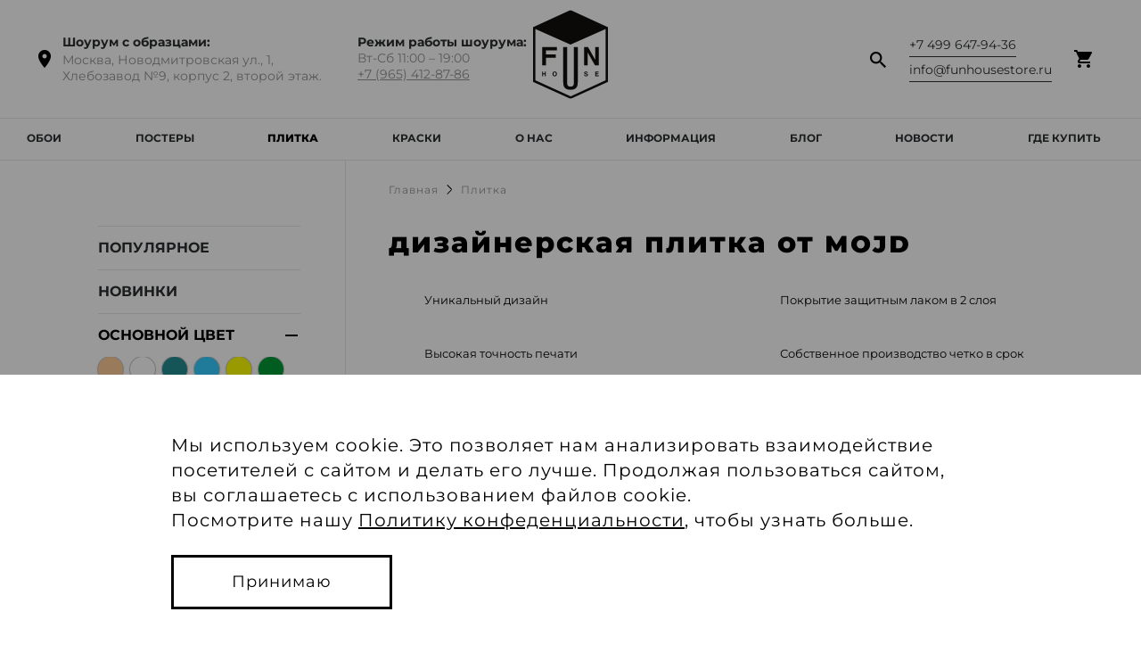

--- FILE ---
content_type: text/html; charset=UTF-8
request_url: https://funhousestore.ru/dizajnerskaya_plitka/f/hudozhnik-beloe_more/
body_size: 28759
content:
<!DOCTYPE html>
<!--[if lt IE 7]>      <html class="no-js lt-ie9 lt-ie8 lt-ie7" lang="ru"> <![endif]-->
<!--[if IE 7]>         <html class="no-js lt-ie9 lt-ie8" lang="ru"> <![endif]-->
<!--[if IE 8]>         <html class="no-js lt-ie9" lang="ru"> <![endif]-->
<!--[if gt IE 8]><!--> <html class="no-js" lang="ru"> <!--<![endif]-->



<head>

  <script>
    window.$LN = 'ru';
    window.$CURRENCYLABEL = ' руб.';
  </script>
  <script>
    if (window.location.hash === '#!') {
        window.location.replace(window.location.origin+window.location.pathname);
    }
  </script>
  
  <meta charset="utf-8" />

  <meta name="description" content="Дизайнерская плитка от Mojd в нашем интернет-магазине по лучшей цене. Персональный подход. Доставка по всей России." />
<meta name="keywords" content="" />
<title>Дизайнерская плитка от Mojd купить в интернет-магазине Fun House Store</title>

  
  <meta name="viewport" content="width=device-width, initial-scale=1.0" />

  <base href="https://funhousestore.ru/" />
  
  
  <link rel="canonical" href="https://funhousestore.ru/dizajnerskaya_plitka/f/hudozhnik-beloe_more/" />  <link rel="stylesheet" href="/assets/548b2cdd4f81cca6637bafc4a7e62164/css/st.css" />
  <link rel="shortcut icon" href="/i/favicon/favicon.ico" type="image/x-icon" />

  <link rel="apple-touch-icon" sizes="120x120" href="/i/favicon/apple-touch-icon.png">

  <link rel="icon" type="image/png" sizes="32x32" href="/i/favicon/favicon-32x32.png">

  <link rel="icon" type="image/png" sizes="16x16" href="/i/favicon/favicon-16x16.png">

  <link rel="manifest" href="/i/favicon/site.webmanifest">

  <link rel="mask-icon" href="/i/favicon/safari-pinned-tab.svg" color="#5bbad5">

  <meta name="google-site-verification" content="aiDGODDtBfqI1ri2aI79v9Ui24oBH9VGMU5reog6p_A" />

  <meta name="msapplication-TileColor" content="#da532c">

  <meta name="theme-color" content="#ffffff">
    <!-- Google Tag Manager -->
  <script>(function(w,d,s,l,i){w[l]=w[l]||[];w[l].push({'gtm.start':
        new Date().getTime(),event:'gtm.js'});var f=d.getElementsByTagName(s)[0],
      j=d.createElement(s),dl=l!='dataLayer'?'&l='+l:'';j.async=true;j.src=
      'https://www.googletagmanager.com/gtm.js?id='+i+dl;f.parentNode.insertBefore(j,f);
    })(window,document,'script','dataLayer','GTM-5F2RDTR');</script>
  <!-- End Google Tag Manager -->

  </head>


<body>

<!-- Google Tag Manager (noscript) -->
<noscript><iframe src="https://www.googletagmanager.com/ns.html?id=GTM-5F2RDTR"
                  height="0" width="0" style="display:none;visibility:hidden"></iframe></noscript>
<!-- End Google Tag Manager (noscript) -->

<script>
(function(w, d, s, h, id) {
    w.roistatProjectId = id; w.roistatHost = h;
    var p = d.location.protocol == "https:" ? "https://" : "http://";
    var u = /^.*roistat_visit=[^;]+(.*)?$/.test(d.cookie) ? "/dist/module.js" : "/api/site/1.0/"+id+"/init";
    var js = d.createElement(s); js.charset="UTF-8"; js.async = 1; js.src = p+h+u; var js2 = d.getElementsByTagName(s)[0]; js2.parentNode.insertBefore(js, js2);
})(window, document, 'script', 'cloud.roistat.com', '17cab01c1f8590a0f44b92ab10578cb7');
</script>


<div id="structure">

  <header class="header js-fixed-element">
  <div class="header--inner">
    <div class="header--search-panel js-search-header">
      <a href="/" class="header--logo" rel="home">
        Fun House Store
      </a>
      <form action="/search/" method="get" class="header--search">
        <input class="inp" title="Поиск" placeholder="Поиск..." id="yw20" type="search" name="text" />        <input type="submit" value="Найти" class="search-submit header--icon_search"/>
        <a href="#" class="header--search-panel-close js-search-header-close">close</a href="#">
      </form>
    </div>
    <div class="wrapper">
      <a href="/" class="header--logo" rel="home">
        Fun House Store
      </a>

      <div class="header--left-side">
        <div class="header--contact">
          <a href="/contacts/" class="header--icon header--icon_contact"></a>
                      <div class="header--address">
                                            <div class="bb">Шоурум с образцами:</div>
                Москва, Новодмитровская ул., 1,<br>
                Хлебозавод №9, корпус 2, второй этаж.
                          </div>
                  </div>

        <div class="header--worktime">
          Режим работы шоурума:
          <div class="header--worktime-value">
            Вт-Сб 11:00 – 19:00
          </div>
          <div class="item">
            <a href="tel:+79654128786" class="clickable">+7 (965) 412-87-86</a>
          </div>
        </div>
        

        
        <div class="header--mobile-menu-trigger js-mobile-menu-trigger"><i class="bars"></i></div>
        
        <button class="mobile-menu--search-trigger js-header-search-trigger">
          <img src="i/search-icon.png" alt="" />
        </button>
      </div>


      <div class="header--right-side">
        <div class="header--search-container">
          <button class="header--icon header--icon_search js-header-search-trigger"></button>
          <form action="/search/" method="get" class="header--search">
            <input class="inp" title="Поиск" placeholder="Поиск..." id="yw21" type="search" name="text" />            <input type="submit" value="Найти" class="search-submit header--icon_search"/>
          </form>
        </div>

                  <div class="header--phones">
            
                              <div class="item">
                  <a href="tel:84996479436" class="clickable roistat-phone-tel">
                    <span class="roistat-phone-number">+7 499 647-94-36</span>
                  </a>
                </div>
                          
            <div class="header--emails" style="margin-top: 5px">
                              <div class="item">
                  <a href="mailto:info@funhousestore.ru">info@funhousestore.ru</a>
                </div>
                          </div>

          </div>
          
        

        <a href="tel:+74996479436" class="header--icon header--icon_callback only-small-handheld"></a>

        
        

<div class="header--basket" id="js-wrapper-basket-header">
      <div class="js-animate">
      <div class="header--icon header--icon_basket"></div>
    </div>
  </div>

                
        <script>
          document.addEventListener('DOMContentLoaded', function () {
            $('#sel-currency').on('change', function () {
              document.location.href = '/dizajnerskaya_plitka/f/hudozhnik-beloe_more/?currency='+$(this).val();
            })
          });
        </script>
  
        
      </div>
    </div>
  </div>


  <nav class="header--menu wrapper js-menu">
  <ul><li class="has-dropdown"><a href="/oboi/">Обои</a><button class="mobile-menu_column-icon only-small-handheld"></button><ul class="dropdown dropdown-widemenu"><li class="only-small-handheld"><button class="dropdown--caption dropdown-link back">Назад</button></li><li class="dropdown--column dropdown-link only-small-handheld"><a href="/oboi/" class>Смотреть все обои</a></li><li class="dropdown--column dropdown-link only-small-handheld"><a href="/special/oboi/hit/" class>Популярное</a></li><li class="dropdown--column dropdown-link only-small-handheld"><a href="/special/oboi/novinka/" class>Новинки</a></li><li class="dropdown--column is-collapsed"><ul class="dropdown--colors colors-filter"><li class="dropdown--column links"><a href="/oboi/" class="dropdown--colors-item">Смотреть все обои</a></li><li class="dropdown--column links"><a href="/special/oboi/hit/" class="dropdown--colors-item">Популярное</a></li><li class="dropdown--column links"><a href="/special/oboi/novinka/" class="dropdown--colors-item">Новинки</a></li><li class="dropdown--colors-item"><span class='dropdown--caption'>Основной цвет</span></li><li><a href="/oboi/f/color-bezhevyj/" style="background:#ffcc99" class="color-box"></a></li><li><a href="/oboi/f/color-belyj/" style="background:#ffffff" class="color-box"></a></li><li><a href="/oboi/f/color-biryuzovyj/" style="background:#238C91" class="color-box"></a></li><li><a href="/oboi/f/color-bordovyj/" style="background:#990000" class="color-box"></a></li><li><a href="/oboi/f/color-goluboj/" style="background:#33ccff" class="color-box"></a></li><li><a href="/oboi/f/color-zheltyj/" style="background:#ffff00" class="color-box"></a></li><li><a href="/oboi/f/color-zelenyj/" style="background:#009933" class="color-box"></a></li><li><a href="/oboi/f/color-korallovyj/" style="background:#ff7f50" class="color-box"></a></li><li><a href="/oboi/f/color-korichnevyj/" style="background:#663300" class="color-box"></a></li><li><a href="/oboi/f/color-krasnyj/" style="background:#ff0000" class="color-box"></a></li><li><a href="/oboi/f/color-multicolor/" style="background:linear-gradient(blue, orange);" class="color-box"></a></li><li><a href="/oboi/f/color-oranzhevyj/" style="background:#ff6600" class="color-box"></a></li><li><a href="/oboi/f/color-ohra/" style="background:#cc9900" class="color-box"></a></li><li><a href="/oboi/f/color-rozovyj/" style="background:#ff99ff" class="color-box"></a></li><li><a href="/oboi/f/color-ryzhij/" style="background:#6e3714" class="color-box"></a></li><li><a href="/oboi/f/color-seryj/" style="background:#808080" class="color-box"></a></li><li><a href="/oboi/f/color-sinij/" style="background:#0000ff" class="color-box"></a></li><li><a href="/oboi/f/color-fioletovyj/" style="background:#502391" class="color-box"></a></li><li><a href="/oboi/f/color-fuksiya/" style="background:#ff0066" class="color-box"></a></li><li><a href="/oboi/f/color-chernyj/" style="background:#000000" class="color-box"></a></li></ul><button class="left-filter--toggler js-filter-toggler_menu only-small-handheld"></button></li><li class="dropdown--column is-collapsed"><ul><li><span class="dropdown--caption">Коллекции</span></li><li><a href="/oboi/cl-stihii_ognya/">Стихии огня</a></li><li><a href="/oboi/cl-stihia_vody/">Стихия воды</a></li><li><a href="/oboi/cl-stihia_vozduha/">Стихия воздуха</a></li><li><a href="/oboi/cl-stihia_zemlya/">Стихия земля</a></li><li><span class="see-collections-btn-wrapper"></span></li></ul><button class="left-filter--toggler js-filter-toggler_menu only-small-handheld"></button></li><li class="dropdown--column is-collapsed"><span class="dropdown--caption">Помещение</span><ul><li><a href="/oboi/f/pomeshchenie-dlya_kukhni/">Для кухни</a></li><li><a href="/oboi/f/pomeshchenie-dlya_gostinoy/">Для гостиной</a></li><li><a href="/oboi/f/pomeshchenie-dlya_detskoy/">Для детской</a></li><li><a href="/oboi/f/pomeshchenie-dlya_kabineta/">Для кабинета</a></li><li><a href="/oboi/f/pomeshchenie-dlya_koridora/">Для коридора</a></li><li><a href="/oboi/f/pomeshchenie-dlya_ofisa/">Для офиса</a></li><li><a href="/oboi/f/pomeshchenie-dlya_restoranov/">Для ресторанов и кафе</a></li><li><a href="/oboi/f/pomeshchenie-dlya_spalni/">Для спальни</a></li><li><a href="/oboi/f/pomeshchenie-dlya_stolovoy/">Для столовой</a></li></ul><button class="left-filter--toggler js-filter-toggler_menu only-small-handheld"></button></li><li class="dropdown--column is-collapsed"><span class="dropdown--caption">Художник</span><ul><li><a href="/oboi/f/hudozhnik-fun_house/">Fun House</a></li><li><a href="/oboi/f/hudozhnik-karina_kino/">Карина Кино</a></li><li><a href="/oboi/f/hudozhnik-evgeniya_uvarova/">Евгения Уварова</a></li><li><a href="/oboi/f/hudozhnik-toma_prokofeva/">Тома Прокофьева</a></li><li><a href="/oboi/f/hudozhnik-marfa_abakumceva/">Марфа Абакумцева</a></li><li><a href="/oboi/f/hudozhnik-elena_filipchenko/">Елена Филипченко</a></li><li><a href="/oboi/f/hudozhnik-natalya_arefeva/">Наталья Арефьева</a></li><li><a href="/oboi/f/hudozhnik-sandra_polyakov/">Сандра Поляков</a></li><li><a href="/oboi/f/hudozhnik-natalya_dzhola/">Наталья Джола</a></li><li><a href="/oboi/f/hudozhnik-olga_leontieva/">Ольга Леонтьева</a></li><li><a href="/oboi/f/hudozhnik-marina_pavlikovskaya/">Марина Павликовская</a></li><li><a href="/oboi/f/hudozhnik-evdokia/">Евдокия</a></li><li><a href="/oboi/f/hudozhnik-ekaterina_shumkova/">Екатерина Шумкова</a></li><li><a href="/oboi/f/hudozhnik-anna_kolcova/">Анна Кольцова</a></li><li><a href="/oboi/f/hudozhnik-polyarna_iva/">Полярная Ива</a></li><li><a href="/oboi/f/hudozhnik-ekaterina_shelomanova/">Екатерина Шеломанова</a></li><li><a href="/oboi/f/hudozhnik-ekaterina_lebedeva/">Екатерина Лебедева</a></li><li><a href="/oboi/f/hudozhnik-ekaterina_sanina/">Екатерина Санина</a></li><li><a href="/oboi/f/hudozhnik-yuliya_drobova/">Юлия Дробова</a></li><li><a href="/oboi/f/hudozhnik-mila_denisova/">Мила Денисова</a></li><li><a href="/oboi/f/hudozhnik-seasons_project/">Seasons Project</a></li><li><a href="/oboi/f/hudozhnik-maria_rozhkova/">Рожкова Мария</a></li></ul><button class="left-filter--toggler js-filter-toggler_menu only-small-handheld"></button></li><li class="dropdown--column is-collapsed"><span class="dropdown--caption">Категория</span><ul><li><a href="/oboi/f/category-besshovnye-oboi/">Бесшовные</a></li><li><a href="/oboi/f/category-gardens/">Сады</a></li><li><a href="/oboi/f/category-panno/">Панно</a></li><li><a href="/oboi/f/category-botanika/">Ботаника</a></li><li><a href="/oboi/f/category-akvarel/">Акварель</a></li><li><a href="/oboi/f/category-flower/">Цветы</a></li><li><a href="/oboi/f/category-derevya/">Деревья</a></li><li><a href="/oboi/f/category-rastitelnost/">Растительный орнамент</a></li><li><a href="/oboi/f/category-pejzazh/">Пейзаж</a></li><li><a href="/oboi/f/category-more/">Море</a></li><li><a href="/oboi/f/category-nebo_oblaka/">Небо/Облака</a></li><li><a href="/oboi/f/category-malchikam/">Для мальчиков</a></li><li><a href="/oboi/f/category-devochkam/">Для девочек</a></li><li><a href="/oboi/f/category-podrostcam/">Подросткам</a></li><li><a href="/oboi/f/category-avifauna/">Птицы</a></li><li><a href="/oboi/f/category-animal/">Звери</a></li><li><a href="/oboi/f/category-dinozavry/">Динозавры</a></li><li><a href="/oboi/f/category-babochki_zhuki/">Бабочки/Жуки</a></li><li><a href="/oboi/f/category-frukty/">Фрукты</a></li><li><a href="/oboi/f/category-aziya/">Азия</a></li><li><a href="/oboi/f/category-goroda_i_strany/">Города и страны</a></li><li><a href="/oboi/f/category-personazhi/">Персонажи</a></li><li><a href="/oboi/f/category-vesele/">Веселье</a></li><li><a href="/oboi/f/category-domiki/">Домики</a></li><li><a href="/oboi/f/category-smeloe_reshenie/">Смелое решение</a></li><li><a href="/oboi/f/category-raskraski/">Раскраски</a></li><li><a href="/oboi/f/category-mashinki/">Машинки</a></li><li><a href="/oboi/f/category-grafika/">Графика</a></li><li><a href="/oboi/f/category-abstrakciya/">Абстракция</a></li><li><a href="/oboi/f/category-ornamenty/">Орнаменты</a></li><li><a href="/oboi/f/category-geometriya/">Геометрия</a></li><li><a href="/oboi/f/category-temnyj_fon/">Темный фон</a></li><li><a href="/oboi/f/category-cherno_beloe/">Черно-белое</a></li><li><a href="/oboi/f/category-prostoe_reshenie/">Простое решение</a></li></ul><button class="left-filter--toggler js-filter-toggler_menu only-small-handheld"></button></li><li class="only-small-handheld"><div class="mobile-menu--contact">
    <div class="mobile-menu--contact-group">
      <p>Режим работы офиса:</p>
      <p class="bb">пн/пт 10:00 – 19:00</p>
    </div>
    <div class="mobile-menu--contact-group">
      Интернет-магазин: <span class="bb">24/7</span>
    </div>
    <div class="mobile-menu--contact-group">
      <p><a class="clickable" href="tel:84951045921">8 495 104 59 21</a></p>
      <p><a class="clickable" href="tel:+79654128786">+7 (965) 412-87-86</a></p>
      <p style="margin-top: 6px;"><a class="clickable" href="mailto:info@funhousestore.ru">info@funhousestore.ru</a></p>
    </div>
</div></li></ul></li><li class="has-dropdown"><a href="/postery/">Постеры</a><button class="mobile-menu_column-icon only-small-handheld"></button><ul class="dropdown dropdown-widemenu"><li class="only-small-handheld"><button class="dropdown--caption dropdown-link back">Назад</button></li><li class="dropdown--column dropdown-link only-small-handheld"><a href="/postery/" class>Смотреть все постеры</a></li><li class="dropdown--column dropdown-link only-small-handheld"><a href="/special/postery/novinka/" class>Новинки</a></li><li class="dropdown--column is-collapsed"><ul class="dropdown--colors colors-filter"><li class="dropdown--column links"><a href="/postery/" class="dropdown--colors-item">Смотреть все постеры</a></li><li class="dropdown--column links"><a href="/special/postery/novinka/" class="dropdown--colors-item">Новинки</a></li><li class="dropdown--colors-item"><span class='dropdown--caption'>Основной цвет</span></li><li><a href="/postery/f/color-bezhevyj/" style="background:#ffcc99" class="color-box"></a></li><li><a href="/postery/f/color-belyj/" style="background:#ffffff" class="color-box"></a></li><li><a href="/postery/f/color-biryuzovyj/" style="background:#238C91" class="color-box"></a></li><li><a href="/postery/f/color-bordovyj/" style="background:#990000" class="color-box"></a></li><li><a href="/postery/f/color-goluboj/" style="background:#33ccff" class="color-box"></a></li><li><a href="/postery/f/color-zheltyj/" style="background:#ffff00" class="color-box"></a></li><li><a href="/postery/f/color-zelenyj/" style="background:#009933" class="color-box"></a></li><li><a href="/postery/f/color-korallovyj/" style="background:#ff7f50" class="color-box"></a></li><li><a href="/postery/f/color-korichnevyj/" style="background:#663300" class="color-box"></a></li><li><a href="/postery/f/color-krasnyj/" style="background:#ff0000" class="color-box"></a></li><li><a href="/postery/f/color-multicolor/" style="background:linear-gradient(blue, orange);" class="color-box"></a></li><li><a href="/postery/f/color-oranzhevyj/" style="background:#ff6600" class="color-box"></a></li><li><a href="/postery/f/color-ohra/" style="background:#cc9900" class="color-box"></a></li><li><a href="/postery/f/color-rozovyj/" style="background:#ff99ff" class="color-box"></a></li><li><a href="/postery/f/color-ryzhij/" style="background:#6e3714" class="color-box"></a></li><li><a href="/postery/f/color-seryj/" style="background:#808080" class="color-box"></a></li><li><a href="/postery/f/color-sinij/" style="background:#0000ff" class="color-box"></a></li><li><a href="/postery/f/color-fioletovyj/" style="background:#502391" class="color-box"></a></li><li><a href="/postery/f/color-fuksiya/" style="background:#ff0066" class="color-box"></a></li><li><a href="/postery/f/color-chernyj/" style="background:#000000" class="color-box"></a></li></ul><button class="left-filter--toggler js-filter-toggler_menu only-small-handheld"></button></li><li class="dropdown--column is-collapsed"><span class="dropdown--caption">Помещение</span><ul><li><a href="/postery/f/pomeshchenie-dlya_kukhni/">Для кухни</a></li><li><a href="/postery/f/pomeshchenie-dlya_gostinoy/">Для гостиной</a></li><li><a href="/postery/f/pomeshchenie-dlya_detskoy/">Для детской</a></li><li><a href="/postery/f/pomeshchenie-dlya_kabineta/">Для кабинета</a></li><li><a href="/postery/f/pomeshchenie-dlya_koridora/">Для коридора</a></li><li><a href="/postery/f/pomeshchenie-dlya_ofisa/">Для офиса</a></li><li><a href="/postery/f/pomeshchenie-dlya_spalni/">Для спальни</a></li><li><a href="/postery/f/pomeshchenie-dlya_stolovoy/">Для столовой</a></li></ul><button class="left-filter--toggler js-filter-toggler_menu only-small-handheld"></button></li><li class="dropdown--column is-collapsed"><span class="dropdown--caption">Художник</span><ul><li><a href="/postery/f/hudozhnik-fun_house/">Fun House</a></li><li><a href="/postery/f/hudozhnik-karina_kino/">Карина Кино</a></li><li><a href="/postery/f/hudozhnik-evgeniya_uvarova/">Евгения Уварова</a></li><li><a href="/postery/f/hudozhnik-marfa_abakumceva/">Марфа Абакумцева</a></li><li><a href="/postery/f/hudozhnik-elena_filipchenko/">Елена Филипченко</a></li><li><a href="/postery/f/hudozhnik-natalya_arefeva/">Наталья Арефьева</a></li><li><a href="/postery/f/hudozhnik-sandra_polyakov/">Сандра Поляков</a></li><li><a href="/postery/f/hudozhnik-olga_leontieva/">Ольга Леонтьева</a></li><li><a href="/postery/f/hudozhnik-marina_pavlikovskaya/">Марина Павликовская</a></li><li><a href="/postery/f/hudozhnik-evdokia/">Евдокия</a></li><li><a href="/postery/f/hudozhnik-ekaterina_shumkova/">Екатерина Шумкова</a></li><li><a href="/postery/f/hudozhnik-anna_kolcova/">Анна Кольцова</a></li><li><a href="/postery/f/hudozhnik-polyarna_iva/">Полярная Ива</a></li><li><a href="/postery/f/hudozhnik-ekaterina_shelomanova/">Екатерина Шеломанова</a></li><li><a href="/postery/f/hudozhnik-yuliya_drobova/">Юлия Дробова</a></li><li><a href="/postery/f/hudozhnik-rodion_kitaev/">Родион Китаев</a></li><li><a href="/postery/f/hudozhnik-abum/">аБУМ</a></li><li><a href="/postery/f/hudozhnik-anya_desnickaya/">Аня Десницкая</a></li><li><a href="/postery/f/hudozhnik-pogorelova_olga/">Погорелова Ольга</a></li><li><a href="/postery/f/hudozhnik-maria_rozhkova/">Рожкова Мария</a></li></ul><button class="left-filter--toggler js-filter-toggler_menu only-small-handheld"></button></li><li class="dropdown--column is-collapsed"><span class="dropdown--caption">Категория</span><ul><li><a href="/postery/f/category-botanika/">Ботаника</a></li><li><a href="/postery/f/category-akvarel/">Акварель</a></li><li><a href="/postery/f/category-flower/">Цветы</a></li><li><a href="/postery/f/category-derevya/">Деревья</a></li><li><a href="/postery/f/category-pejzazh/">Пейзаж</a></li><li><a href="/postery/f/category-more/">Море</a></li><li><a href="/postery/f/category-podrostcam/">Подросткам</a></li><li><a href="/postery/f/category-avifauna/">Птицы</a></li><li><a href="/postery/f/category-animal/">Звери</a></li><li><a href="/postery/f/category-frukty/">Фрукты</a></li><li><a href="/postery/f/category-aziya/">Азия</a></li><li><a href="/postery/f/category-goroda_i_strany/">Города и страны</a></li><li><a href="/postery/f/category-personazhi/">Персонажи</a></li><li><a href="/postery/f/category-vesele/">Веселье</a></li><li><a href="/postery/f/category-domiki/">Домики</a></li><li><a href="/postery/f/category-smeloe_reshenie/">Смелое решение</a></li><li><a href="/postery/f/category-grafika/">Графика</a></li><li><a href="/postery/f/category-abstrakciya/">Абстракция</a></li><li><a href="/postery/f/category-geometriya/">Геометрия</a></li><li><a href="/postery/f/category-temnyj_fon/">Темный фон</a></li><li><a href="/postery/f/category-cherno_beloe/">Черно-белое</a></li><li><a href="/postery/f/category-prostoe_reshenie/">Простое решение</a></li><li><a href="/postery/f/category-bossu/">Боссу</a></li><li><a href="/postery/f/category-dlya_nego/">Для него</a></li><li><a href="/postery/f/category-zdorovyj_obraz_zhizni/">Здоровый образ жизни</a></li><li><a href="/postery/f/category-kollazh/">Коллаж</a></li><li><a href="/postery/f/category-mame/">Маме</a></li><li><a href="/postery/f/category-motiviruyuschie/">Мотивирующие</a></li><li><a href="/postery/f/category-muzykalnye/">Музыкальные</a></li><li><a href="/postery/f/category-na_novyj_god/">На Новый год</a></li><li><a href="/postery/f/category-na_den_rozhdeniya/">На день рождения</a></li><li><a href="/postery/f/category-pro_dengi/">Про деньги</a></li><li><a href="/postery/f/category-pro_druzhbu/">Про дружбу</a></li><li><a href="/postery/f/category-pro_lyubov/">Про любовь</a></li><li><a href="/postery/f/category-tekstovye/">Текстовые</a></li><li><a href="/postery/f/category-yarkij_cvet/">Яркий цвет</a></li></ul><button class="left-filter--toggler js-filter-toggler_menu only-small-handheld"></button></li><li class="only-small-handheld"><div class="mobile-menu--contact">
    <div class="mobile-menu--contact-group">
      <p>Режим работы офиса:</p>
      <p class="bb">пн/пт 10:00 – 19:00</p>
    </div>
    <div class="mobile-menu--contact-group">
      Интернет-магазин: <span class="bb">24/7</span>
    </div>
    <div class="mobile-menu--contact-group">
      <p><a class="clickable" href="tel:84951045921">8 495 104 59 21</a></p>
      <p><a class="clickable" href="tel:+79654128786">+7 (965) 412-87-86</a></p>
      <p style="margin-top: 6px;"><a class="clickable" href="mailto:info@funhousestore.ru">info@funhousestore.ru</a></p>
    </div>
</div></li></ul></li><li class="highlighted-item has-dropdown"><a href="/dizajnerskaya_plitka/">Плитка</a><button class="mobile-menu_column-icon only-small-handheld"></button><ul class="dropdown dropdown-widemenu"><li class="only-small-handheld"><button class="dropdown--caption dropdown-link back">Назад</button></li><li class="dropdown--column dropdown-link only-small-handheld"><a href="/dizajnerskaya_plitka/" class>Смотреть всю плитку</a></li><li class="dropdown--column dropdown-link only-small-handheld"><a href="/special/dizajnerskaya_plitka/hit/" class>Популярное</a></li><li class="dropdown--column dropdown-link only-small-handheld"><a href="/special/dizajnerskaya_plitka/novinka/" class>Новинки</a></li><li class="dropdown--column is-collapsed"><ul class="dropdown--colors colors-filter"><li class="dropdown--column links"><a href="/dizajnerskaya_plitka/" class="dropdown--colors-item">Смотреть всю плитку</a></li><li class="dropdown--column links"><a href="/special/dizajnerskaya_plitka/hit/" class="dropdown--colors-item">Популярное</a></li><li class="dropdown--column links"><a href="/special/dizajnerskaya_plitka/novinka/" class="dropdown--colors-item">Новинки</a></li><li class="dropdown--colors-item"><span class='dropdown--caption'>Основной цвет</span></li><li><a href="/dizajnerskaya_plitka/f/color-bezhevyj/" style="background:#ffcc99" class="color-box"></a></li><li><a href="/dizajnerskaya_plitka/f/color-belyj/" style="background:#ffffff" class="color-box"></a></li><li><a href="/dizajnerskaya_plitka/f/color-biryuzovyj/" style="background:#238C91" class="color-box"></a></li><li><a href="/dizajnerskaya_plitka/f/color-bordovyj/" style="background:#990000" class="color-box"></a></li><li><a href="/dizajnerskaya_plitka/f/color-goluboj/" style="background:#33ccff" class="color-box"></a></li><li><a href="/dizajnerskaya_plitka/f/color-zheltyj/" style="background:#ffff00" class="color-box"></a></li><li><a href="/dizajnerskaya_plitka/f/color-zelenyj/" style="background:#009933" class="color-box"></a></li><li><a href="/dizajnerskaya_plitka/f/color-korallovyj/" style="background:#ff7f50" class="color-box"></a></li><li><a href="/dizajnerskaya_plitka/f/color-korichnevyj/" style="background:#663300" class="color-box"></a></li><li><a href="/dizajnerskaya_plitka/f/color-krasnyj/" style="background:#ff0000" class="color-box"></a></li><li><a href="/dizajnerskaya_plitka/f/color-multicolor/" style="background:linear-gradient(blue, orange);" class="color-box"></a></li><li><a href="/dizajnerskaya_plitka/f/color-oranzhevyj/" style="background:#ff6600" class="color-box"></a></li><li><a href="/dizajnerskaya_plitka/f/color-ohra/" style="background:#cc9900" class="color-box"></a></li><li><a href="/dizajnerskaya_plitka/f/color-rozovyj/" style="background:#ff99ff" class="color-box"></a></li><li><a href="/dizajnerskaya_plitka/f/color-ryzhij/" style="background:#6e3714" class="color-box"></a></li><li><a href="/dizajnerskaya_plitka/f/color-seryj/" style="background:#808080" class="color-box"></a></li><li><a href="/dizajnerskaya_plitka/f/color-sinij/" style="background:#0000ff" class="color-box"></a></li><li><a href="/dizajnerskaya_plitka/f/color-fioletovyj/" style="background:#502391" class="color-box"></a></li><li><a href="/dizajnerskaya_plitka/f/color-fuksiya/" style="background:#ff0066" class="color-box"></a></li><li><a href="/dizajnerskaya_plitka/f/color-chernyj/" style="background:#000000" class="color-box"></a></li></ul><button class="left-filter--toggler js-filter-toggler_menu only-small-handheld"></button></li><li class="dropdown--column is-collapsed"><span class="dropdown--caption">Помещение</span><ul><li><a href="/dizajnerskaya_plitka/f/pomeshchenie-fartuk_dlya_kukhni/">Кухонный фартук</a></li><li><a href="/dizajnerskaya_plitka/f/pomeshchenie-dlya_vannoy/">Для ванных комнат</a></li><li><a href="/dizajnerskaya_plitka/f/pomeshchenie-dlya_kukhni/">Для кухни</a></li><li><a href="/dizajnerskaya_plitka/f/pomeshchenie-dlya_sten/">Для стен</a></li></ul><button class="left-filter--toggler js-filter-toggler_menu only-small-handheld"></button></li><li class="dropdown--column is-collapsed"><span class="dropdown--caption">Художник</span><ul><li><a href="/dizajnerskaya_plitka/f/hudozhnik-fun_house/">Fun House</a></li><li><a href="/dizajnerskaya_plitka/f/hudozhnik-karina_kino/">Карина Кино</a></li><li><a href="/dizajnerskaya_plitka/f/hudozhnik-evgeniya_uvarova/">Евгения Уварова</a></li><li><a href="/dizajnerskaya_plitka/f/hudozhnik-toma_prokofeva/">Тома Прокофьева</a></li><li><a href="/dizajnerskaya_plitka/f/hudozhnik-marfa_abakumceva/">Марфа Абакумцева</a></li><li><a href="/dizajnerskaya_plitka/f/hudozhnik-elena_filipchenko/">Елена Филипченко</a></li><li><a href="/dizajnerskaya_plitka/f/hudozhnik-natalya_arefeva/">Наталья Арефьева</a></li><li><a href="/dizajnerskaya_plitka/f/hudozhnik-sandra_polyakov/">Сандра Поляков</a></li><li><a href="/dizajnerskaya_plitka/f/hudozhnik-natalya_dzhola/">Наталья Джола</a></li><li><a href="/dizajnerskaya_plitka/f/hudozhnik-olga_leontieva/">Ольга Леонтьева</a></li><li><a href="/dizajnerskaya_plitka/f/hudozhnik-marina_pavlikovskaya/">Марина Павликовская</a></li><li><a href="/dizajnerskaya_plitka/f/hudozhnik-evdokia/">Евдокия</a></li><li><a href="/dizajnerskaya_plitka/f/hudozhnik-ekaterina_shumkova/">Екатерина Шумкова</a></li><li><a href="/dizajnerskaya_plitka/f/hudozhnik-anna_kolcova/">Анна Кольцова</a></li><li><a href="/dizajnerskaya_plitka/f/hudozhnik-polyarna_iva/">Полярная Ива</a></li><li><a href="/dizajnerskaya_plitka/f/hudozhnik-ekaterina_shelomanova/">Екатерина Шеломанова</a></li><li><a href="/dizajnerskaya_plitka/f/hudozhnik-ekaterina_lebedeva/">Екатерина Лебедева</a></li><li><a href="/dizajnerskaya_plitka/f/hudozhnik-ekaterina_sanina/">Екатерина Санина</a></li><li><a href="/dizajnerskaya_plitka/f/hudozhnik-yuliya_drobova/">Юлия Дробова</a></li><li><a href="/dizajnerskaya_plitka/f/hudozhnik-seasons_project/">Seasons Project</a></li><li><a href="/dizajnerskaya_plitka/f/hudozhnik-maria_rozhkova/">Рожкова Мария</a></li></ul><button class="left-filter--toggler js-filter-toggler_menu only-small-handheld"></button></li><li class="dropdown--column is-collapsed"><span class="dropdown--caption">Категория</span><ul><li><a href="/dizajnerskaya_plitka/f/category-besshovnye-oboi/">Бесшовные</a></li><li><a href="/dizajnerskaya_plitka/f/category-gardens/">Сады</a></li><li><a href="/dizajnerskaya_plitka/f/category-panno/">Панно</a></li><li><a href="/dizajnerskaya_plitka/f/category-botanika/">Ботаника</a></li><li><a href="/dizajnerskaya_plitka/f/category-akvarel/">Акварель</a></li><li><a href="/dizajnerskaya_plitka/f/category-flower/">Цветы</a></li><li><a href="/dizajnerskaya_plitka/f/category-derevya/">Деревья</a></li><li><a href="/dizajnerskaya_plitka/f/category-rastitelnost/">Растительный орнамент</a></li><li><a href="/dizajnerskaya_plitka/f/category-pejzazh/">Пейзаж</a></li><li><a href="/dizajnerskaya_plitka/f/category-more/">Море</a></li><li><a href="/dizajnerskaya_plitka/f/category-nebo_oblaka/">Небо/Облака</a></li><li><a href="/dizajnerskaya_plitka/f/category-malchikam/">Для мальчиков</a></li><li><a href="/dizajnerskaya_plitka/f/category-devochkam/">Для девочек</a></li><li><a href="/dizajnerskaya_plitka/f/category-podrostcam/">Подросткам</a></li><li><a href="/dizajnerskaya_plitka/f/category-avifauna/">Птицы</a></li><li><a href="/dizajnerskaya_plitka/f/category-animal/">Звери</a></li><li><a href="/dizajnerskaya_plitka/f/category-babochki_zhuki/">Бабочки/Жуки</a></li><li><a href="/dizajnerskaya_plitka/f/category-frukty/">Фрукты</a></li><li><a href="/dizajnerskaya_plitka/f/category-aziya/">Азия</a></li><li><a href="/dizajnerskaya_plitka/f/category-goroda_i_strany/">Города и страны</a></li><li><a href="/dizajnerskaya_plitka/f/category-personazhi/">Персонажи</a></li><li><a href="/dizajnerskaya_plitka/f/category-vesele/">Веселье</a></li><li><a href="/dizajnerskaya_plitka/f/category-domiki/">Домики</a></li><li><a href="/dizajnerskaya_plitka/f/category-smeloe_reshenie/">Смелое решение</a></li><li><a href="/dizajnerskaya_plitka/f/category-grafika/">Графика</a></li><li><a href="/dizajnerskaya_plitka/f/category-abstrakciya/">Абстракция</a></li><li><a href="/dizajnerskaya_plitka/f/category-ornamenty/">Орнаменты</a></li><li><a href="/dizajnerskaya_plitka/f/category-geometriya/">Геометрия</a></li><li><a href="/dizajnerskaya_plitka/f/category-temnyj_fon/">Темный фон</a></li><li><a href="/dizajnerskaya_plitka/f/category-cherno_beloe/">Черно-белое</a></li><li><a href="/dizajnerskaya_plitka/f/category-prostoe_reshenie/">Простое решение</a></li></ul><button class="left-filter--toggler js-filter-toggler_menu only-small-handheld"></button></li><li class="only-small-handheld"><div class="mobile-menu--contact">
    <div class="mobile-menu--contact-group">
      <p>Режим работы офиса:</p>
      <p class="bb">пн/пт 10:00 – 19:00</p>
    </div>
    <div class="mobile-menu--contact-group">
      Интернет-магазин: <span class="bb">24/7</span>
    </div>
    <div class="mobile-menu--contact-group">
      <p><a class="clickable" href="tel:84951045921">8 495 104 59 21</a></p>
      <p><a class="clickable" href="tel:+79654128786">+7 (965) 412-87-86</a></p>
      <p style="margin-top: 6px;"><a class="clickable" href="mailto:info@funhousestore.ru">info@funhousestore.ru</a></p>
    </div>
</div></li></ul></li><li class="has-dropdown paint-dropdown"><a href="/paints/">Краски</a><button class="mobile-menu_column-icon only-small-handheld"></button><ul class="dropdown"><li><a href="/paints/">Краски</a></li><li><a href="/primers/">Грунтовки</a></li></ul></li><li class="has-dropdown paint-dropdown"><a href="/o_nas/">О нас</a><button class="mobile-menu_column-icon only-small-handheld"></button><ul class="dropdown"><li><a href="/portfolio/">Портфолио</a></li><li><a href="/contacts/">Контакты</a></li></ul></li><li class="has-dropdown info-dropdown"><a href="/info/">Информация</a><button class="mobile-menu_column-icon only-small-handheld"></button><ul class="dropdown dropdown-widemenu"><li class="menu-info-item">
<a href="/materialy/" class="no-text-decoration">
    <div class="info-item-image">
        <img src="/f/info/sandra_okno_sad_sml_2.jpg" alt="">
    </div>
    
    <div class="info-item-title">Материалы и цены на обои</div>
</a></li><li class="menu-info-item">
<a href="/plitka_materialy_i_ceny/" class="no-text-decoration">
    <div class="info-item-image">
        <img src="/f/info/600x600_.png" alt="">
    </div>
    
    <div class="info-item-title">Плитка: материалы и цены</div>
</a></li><li class="menu-info-item">
<a href="/kak_oformit_zakaz_na_oboi/" class="no-text-decoration">
    <div class="info-item-image">
        <img src="/f/info/pexels_mikhail_nilov_9159409_scaled.jpg" alt="">
    </div>
    
    <div class="info-item-title">Как оформить заказ</div>
</a></li><li class="menu-info-item">
<a href="/dostavka_i_oplata/" class="no-text-decoration">
    <div class="info-item-image">
        <img src="/f/info/cyber_monday_shopping_sales_scaled.jpg" alt="">
    </div>
    
    <div class="info-item-title">Доставка и Оплата</div>
</a></li><li class="menu-info-item">
<a href="/sroki_proizvodstva/" class="no-text-decoration">
    <div class="info-item-image">
        <img src="/f/info/srok.jpg" alt="">
    </div>
    
    <div class="info-item-title">Сроки производства </div>
</a></li><li class="menu-info-item">
<a href="/kak_pokleit_oboi/" class="no-text-decoration">
    <div class="info-item-image">
        <img src="/f/info/shutterstock_2395985371_scaled.jpg" alt="">
    </div>
    
    <div class="info-item-title">Как поклеить обои</div>
</a></li><li class="menu-info-item">
<a href="/kak_ulozhit_plitku/" class="no-text-decoration">
    <div class="info-item-image">
        <img src="/f/info/f3ed5e86d2ea79a4a6c1fa4f2fab54cc.jpg" alt="">
    </div>
    
    <div class="info-item-title">Как уложить плитку?</div>
</a></li><li class="menu-info-item">
<a href="/sotrudnichestvo/" class="no-text-decoration">
    <div class="info-item-image">
        <img src="/f/info/pexels_karolina_grabowska_4968672_1.jpg" alt="">
    </div>
    
    <div class="info-item-title">Сотрудничество</div>
</a></li><li class="see-all-info"></li></ul></li><li><a href="/blog/">Блог</a></li><li><a href="/news/">Новости</a></li><li><a href="/dealers/">Где купить</a></li></ul></nav>

<div class="mobile-menu" id="mobile-menu">
  <div class="menu js-menu">
    <ul><li class="has-dropdown"><a href="/oboi/">Обои</a><button class="mobile-menu_column-icon only-small-handheld"></button><ul class="dropdown dropdown-widemenu"><li class="only-small-handheld"><button class="dropdown--caption dropdown-link back">Назад</button></li><li class="dropdown--column dropdown-link only-small-handheld"><a href="/oboi/" class>Смотреть все обои</a></li><li class="dropdown--column dropdown-link only-small-handheld"><a href="/special/oboi/hit/" class>Популярное</a></li><li class="dropdown--column dropdown-link only-small-handheld"><a href="/special/oboi/novinka/" class>Новинки</a></li><li class="dropdown--column is-collapsed"><ul class="dropdown--colors colors-filter"><li class="dropdown--column links"><a href="/oboi/" class="dropdown--colors-item">Смотреть все обои</a></li><li class="dropdown--column links"><a href="/special/oboi/hit/" class="dropdown--colors-item">Популярное</a></li><li class="dropdown--column links"><a href="/special/oboi/novinka/" class="dropdown--colors-item">Новинки</a></li><li class="dropdown--colors-item"><span class='dropdown--caption'>Основной цвет</span></li><li><a href="/oboi/f/color-bezhevyj/" style="background:#ffcc99" class="color-box"></a></li><li><a href="/oboi/f/color-belyj/" style="background:#ffffff" class="color-box"></a></li><li><a href="/oboi/f/color-biryuzovyj/" style="background:#238C91" class="color-box"></a></li><li><a href="/oboi/f/color-bordovyj/" style="background:#990000" class="color-box"></a></li><li><a href="/oboi/f/color-goluboj/" style="background:#33ccff" class="color-box"></a></li><li><a href="/oboi/f/color-zheltyj/" style="background:#ffff00" class="color-box"></a></li><li><a href="/oboi/f/color-zelenyj/" style="background:#009933" class="color-box"></a></li><li><a href="/oboi/f/color-korallovyj/" style="background:#ff7f50" class="color-box"></a></li><li><a href="/oboi/f/color-korichnevyj/" style="background:#663300" class="color-box"></a></li><li><a href="/oboi/f/color-krasnyj/" style="background:#ff0000" class="color-box"></a></li><li><a href="/oboi/f/color-multicolor/" style="background:linear-gradient(blue, orange);" class="color-box"></a></li><li><a href="/oboi/f/color-oranzhevyj/" style="background:#ff6600" class="color-box"></a></li><li><a href="/oboi/f/color-ohra/" style="background:#cc9900" class="color-box"></a></li><li><a href="/oboi/f/color-rozovyj/" style="background:#ff99ff" class="color-box"></a></li><li><a href="/oboi/f/color-ryzhij/" style="background:#6e3714" class="color-box"></a></li><li><a href="/oboi/f/color-seryj/" style="background:#808080" class="color-box"></a></li><li><a href="/oboi/f/color-sinij/" style="background:#0000ff" class="color-box"></a></li><li><a href="/oboi/f/color-fioletovyj/" style="background:#502391" class="color-box"></a></li><li><a href="/oboi/f/color-fuksiya/" style="background:#ff0066" class="color-box"></a></li><li><a href="/oboi/f/color-chernyj/" style="background:#000000" class="color-box"></a></li></ul><button class="left-filter--toggler js-filter-toggler_menu only-small-handheld"></button></li><li class="dropdown--column is-collapsed"><ul><li><span class="dropdown--caption">Коллекции</span></li><li><a href="/oboi/cl-stihii_ognya/">Стихии огня</a></li><li><a href="/oboi/cl-stihia_vody/">Стихия воды</a></li><li><a href="/oboi/cl-stihia_vozduha/">Стихия воздуха</a></li><li><a href="/oboi/cl-stihia_zemlya/">Стихия земля</a></li><li><span class="see-collections-btn-wrapper"></span></li></ul><button class="left-filter--toggler js-filter-toggler_menu only-small-handheld"></button></li><li class="dropdown--column is-collapsed"><span class="dropdown--caption">Помещение</span><ul><li><a href="/oboi/f/pomeshchenie-dlya_kukhni/">Для кухни</a></li><li><a href="/oboi/f/pomeshchenie-dlya_gostinoy/">Для гостиной</a></li><li><a href="/oboi/f/pomeshchenie-dlya_detskoy/">Для детской</a></li><li><a href="/oboi/f/pomeshchenie-dlya_kabineta/">Для кабинета</a></li><li><a href="/oboi/f/pomeshchenie-dlya_koridora/">Для коридора</a></li><li><a href="/oboi/f/pomeshchenie-dlya_ofisa/">Для офиса</a></li><li><a href="/oboi/f/pomeshchenie-dlya_restoranov/">Для ресторанов и кафе</a></li><li><a href="/oboi/f/pomeshchenie-dlya_spalni/">Для спальни</a></li><li><a href="/oboi/f/pomeshchenie-dlya_stolovoy/">Для столовой</a></li></ul><button class="left-filter--toggler js-filter-toggler_menu only-small-handheld"></button></li><li class="dropdown--column is-collapsed"><span class="dropdown--caption">Художник</span><ul><li><a href="/oboi/f/hudozhnik-fun_house/">Fun House</a></li><li><a href="/oboi/f/hudozhnik-karina_kino/">Карина Кино</a></li><li><a href="/oboi/f/hudozhnik-evgeniya_uvarova/">Евгения Уварова</a></li><li><a href="/oboi/f/hudozhnik-toma_prokofeva/">Тома Прокофьева</a></li><li><a href="/oboi/f/hudozhnik-marfa_abakumceva/">Марфа Абакумцева</a></li><li><a href="/oboi/f/hudozhnik-elena_filipchenko/">Елена Филипченко</a></li><li><a href="/oboi/f/hudozhnik-natalya_arefeva/">Наталья Арефьева</a></li><li><a href="/oboi/f/hudozhnik-sandra_polyakov/">Сандра Поляков</a></li><li><a href="/oboi/f/hudozhnik-natalya_dzhola/">Наталья Джола</a></li><li><a href="/oboi/f/hudozhnik-olga_leontieva/">Ольга Леонтьева</a></li><li><a href="/oboi/f/hudozhnik-marina_pavlikovskaya/">Марина Павликовская</a></li><li><a href="/oboi/f/hudozhnik-evdokia/">Евдокия</a></li><li><a href="/oboi/f/hudozhnik-ekaterina_shumkova/">Екатерина Шумкова</a></li><li><a href="/oboi/f/hudozhnik-anna_kolcova/">Анна Кольцова</a></li><li><a href="/oboi/f/hudozhnik-polyarna_iva/">Полярная Ива</a></li><li><a href="/oboi/f/hudozhnik-ekaterina_shelomanova/">Екатерина Шеломанова</a></li><li><a href="/oboi/f/hudozhnik-ekaterina_lebedeva/">Екатерина Лебедева</a></li><li><a href="/oboi/f/hudozhnik-ekaterina_sanina/">Екатерина Санина</a></li><li><a href="/oboi/f/hudozhnik-yuliya_drobova/">Юлия Дробова</a></li><li><a href="/oboi/f/hudozhnik-mila_denisova/">Мила Денисова</a></li><li><a href="/oboi/f/hudozhnik-seasons_project/">Seasons Project</a></li><li><a href="/oboi/f/hudozhnik-maria_rozhkova/">Рожкова Мария</a></li></ul><button class="left-filter--toggler js-filter-toggler_menu only-small-handheld"></button></li><li class="dropdown--column is-collapsed"><span class="dropdown--caption">Категория</span><ul><li><a href="/oboi/f/category-besshovnye-oboi/">Бесшовные</a></li><li><a href="/oboi/f/category-gardens/">Сады</a></li><li><a href="/oboi/f/category-panno/">Панно</a></li><li><a href="/oboi/f/category-botanika/">Ботаника</a></li><li><a href="/oboi/f/category-akvarel/">Акварель</a></li><li><a href="/oboi/f/category-flower/">Цветы</a></li><li><a href="/oboi/f/category-derevya/">Деревья</a></li><li><a href="/oboi/f/category-rastitelnost/">Растительный орнамент</a></li><li><a href="/oboi/f/category-pejzazh/">Пейзаж</a></li><li><a href="/oboi/f/category-more/">Море</a></li><li><a href="/oboi/f/category-nebo_oblaka/">Небо/Облака</a></li><li><a href="/oboi/f/category-malchikam/">Для мальчиков</a></li><li><a href="/oboi/f/category-devochkam/">Для девочек</a></li><li><a href="/oboi/f/category-podrostcam/">Подросткам</a></li><li><a href="/oboi/f/category-avifauna/">Птицы</a></li><li><a href="/oboi/f/category-animal/">Звери</a></li><li><a href="/oboi/f/category-dinozavry/">Динозавры</a></li><li><a href="/oboi/f/category-babochki_zhuki/">Бабочки/Жуки</a></li><li><a href="/oboi/f/category-frukty/">Фрукты</a></li><li><a href="/oboi/f/category-aziya/">Азия</a></li><li><a href="/oboi/f/category-goroda_i_strany/">Города и страны</a></li><li><a href="/oboi/f/category-personazhi/">Персонажи</a></li><li><a href="/oboi/f/category-vesele/">Веселье</a></li><li><a href="/oboi/f/category-domiki/">Домики</a></li><li><a href="/oboi/f/category-smeloe_reshenie/">Смелое решение</a></li><li><a href="/oboi/f/category-raskraski/">Раскраски</a></li><li><a href="/oboi/f/category-mashinki/">Машинки</a></li><li><a href="/oboi/f/category-grafika/">Графика</a></li><li><a href="/oboi/f/category-abstrakciya/">Абстракция</a></li><li><a href="/oboi/f/category-ornamenty/">Орнаменты</a></li><li><a href="/oboi/f/category-geometriya/">Геометрия</a></li><li><a href="/oboi/f/category-temnyj_fon/">Темный фон</a></li><li><a href="/oboi/f/category-cherno_beloe/">Черно-белое</a></li><li><a href="/oboi/f/category-prostoe_reshenie/">Простое решение</a></li></ul><button class="left-filter--toggler js-filter-toggler_menu only-small-handheld"></button></li><li class="only-small-handheld"><div class="mobile-menu--contact">
    <div class="mobile-menu--contact-group">
      <p>Режим работы офиса:</p>
      <p class="bb">пн/пт 10:00 – 19:00</p>
    </div>
    <div class="mobile-menu--contact-group">
      Интернет-магазин: <span class="bb">24/7</span>
    </div>
    <div class="mobile-menu--contact-group">
      <p><a class="clickable" href="tel:84951045921">8 495 104 59 21</a></p>
      <p><a class="clickable" href="tel:+79654128786">+7 (965) 412-87-86</a></p>
      <p style="margin-top: 6px;"><a class="clickable" href="mailto:info@funhousestore.ru">info@funhousestore.ru</a></p>
    </div>
</div></li></ul></li><li class="has-dropdown"><a href="/postery/">Постеры</a><button class="mobile-menu_column-icon only-small-handheld"></button><ul class="dropdown dropdown-widemenu"><li class="only-small-handheld"><button class="dropdown--caption dropdown-link back">Назад</button></li><li class="dropdown--column dropdown-link only-small-handheld"><a href="/postery/" class>Смотреть все постеры</a></li><li class="dropdown--column dropdown-link only-small-handheld"><a href="/special/postery/novinka/" class>Новинки</a></li><li class="dropdown--column is-collapsed"><ul class="dropdown--colors colors-filter"><li class="dropdown--column links"><a href="/postery/" class="dropdown--colors-item">Смотреть все постеры</a></li><li class="dropdown--column links"><a href="/special/postery/novinka/" class="dropdown--colors-item">Новинки</a></li><li class="dropdown--colors-item"><span class='dropdown--caption'>Основной цвет</span></li><li><a href="/postery/f/color-bezhevyj/" style="background:#ffcc99" class="color-box"></a></li><li><a href="/postery/f/color-belyj/" style="background:#ffffff" class="color-box"></a></li><li><a href="/postery/f/color-biryuzovyj/" style="background:#238C91" class="color-box"></a></li><li><a href="/postery/f/color-bordovyj/" style="background:#990000" class="color-box"></a></li><li><a href="/postery/f/color-goluboj/" style="background:#33ccff" class="color-box"></a></li><li><a href="/postery/f/color-zheltyj/" style="background:#ffff00" class="color-box"></a></li><li><a href="/postery/f/color-zelenyj/" style="background:#009933" class="color-box"></a></li><li><a href="/postery/f/color-korallovyj/" style="background:#ff7f50" class="color-box"></a></li><li><a href="/postery/f/color-korichnevyj/" style="background:#663300" class="color-box"></a></li><li><a href="/postery/f/color-krasnyj/" style="background:#ff0000" class="color-box"></a></li><li><a href="/postery/f/color-multicolor/" style="background:linear-gradient(blue, orange);" class="color-box"></a></li><li><a href="/postery/f/color-oranzhevyj/" style="background:#ff6600" class="color-box"></a></li><li><a href="/postery/f/color-ohra/" style="background:#cc9900" class="color-box"></a></li><li><a href="/postery/f/color-rozovyj/" style="background:#ff99ff" class="color-box"></a></li><li><a href="/postery/f/color-ryzhij/" style="background:#6e3714" class="color-box"></a></li><li><a href="/postery/f/color-seryj/" style="background:#808080" class="color-box"></a></li><li><a href="/postery/f/color-sinij/" style="background:#0000ff" class="color-box"></a></li><li><a href="/postery/f/color-fioletovyj/" style="background:#502391" class="color-box"></a></li><li><a href="/postery/f/color-fuksiya/" style="background:#ff0066" class="color-box"></a></li><li><a href="/postery/f/color-chernyj/" style="background:#000000" class="color-box"></a></li></ul><button class="left-filter--toggler js-filter-toggler_menu only-small-handheld"></button></li><li class="dropdown--column is-collapsed"><span class="dropdown--caption">Помещение</span><ul><li><a href="/postery/f/pomeshchenie-dlya_kukhni/">Для кухни</a></li><li><a href="/postery/f/pomeshchenie-dlya_gostinoy/">Для гостиной</a></li><li><a href="/postery/f/pomeshchenie-dlya_detskoy/">Для детской</a></li><li><a href="/postery/f/pomeshchenie-dlya_kabineta/">Для кабинета</a></li><li><a href="/postery/f/pomeshchenie-dlya_koridora/">Для коридора</a></li><li><a href="/postery/f/pomeshchenie-dlya_ofisa/">Для офиса</a></li><li><a href="/postery/f/pomeshchenie-dlya_spalni/">Для спальни</a></li><li><a href="/postery/f/pomeshchenie-dlya_stolovoy/">Для столовой</a></li></ul><button class="left-filter--toggler js-filter-toggler_menu only-small-handheld"></button></li><li class="dropdown--column is-collapsed"><span class="dropdown--caption">Художник</span><ul><li><a href="/postery/f/hudozhnik-fun_house/">Fun House</a></li><li><a href="/postery/f/hudozhnik-karina_kino/">Карина Кино</a></li><li><a href="/postery/f/hudozhnik-evgeniya_uvarova/">Евгения Уварова</a></li><li><a href="/postery/f/hudozhnik-marfa_abakumceva/">Марфа Абакумцева</a></li><li><a href="/postery/f/hudozhnik-elena_filipchenko/">Елена Филипченко</a></li><li><a href="/postery/f/hudozhnik-natalya_arefeva/">Наталья Арефьева</a></li><li><a href="/postery/f/hudozhnik-sandra_polyakov/">Сандра Поляков</a></li><li><a href="/postery/f/hudozhnik-olga_leontieva/">Ольга Леонтьева</a></li><li><a href="/postery/f/hudozhnik-marina_pavlikovskaya/">Марина Павликовская</a></li><li><a href="/postery/f/hudozhnik-evdokia/">Евдокия</a></li><li><a href="/postery/f/hudozhnik-ekaterina_shumkova/">Екатерина Шумкова</a></li><li><a href="/postery/f/hudozhnik-anna_kolcova/">Анна Кольцова</a></li><li><a href="/postery/f/hudozhnik-polyarna_iva/">Полярная Ива</a></li><li><a href="/postery/f/hudozhnik-ekaterina_shelomanova/">Екатерина Шеломанова</a></li><li><a href="/postery/f/hudozhnik-yuliya_drobova/">Юлия Дробова</a></li><li><a href="/postery/f/hudozhnik-rodion_kitaev/">Родион Китаев</a></li><li><a href="/postery/f/hudozhnik-abum/">аБУМ</a></li><li><a href="/postery/f/hudozhnik-anya_desnickaya/">Аня Десницкая</a></li><li><a href="/postery/f/hudozhnik-pogorelova_olga/">Погорелова Ольга</a></li><li><a href="/postery/f/hudozhnik-maria_rozhkova/">Рожкова Мария</a></li></ul><button class="left-filter--toggler js-filter-toggler_menu only-small-handheld"></button></li><li class="dropdown--column is-collapsed"><span class="dropdown--caption">Категория</span><ul><li><a href="/postery/f/category-botanika/">Ботаника</a></li><li><a href="/postery/f/category-akvarel/">Акварель</a></li><li><a href="/postery/f/category-flower/">Цветы</a></li><li><a href="/postery/f/category-derevya/">Деревья</a></li><li><a href="/postery/f/category-pejzazh/">Пейзаж</a></li><li><a href="/postery/f/category-more/">Море</a></li><li><a href="/postery/f/category-podrostcam/">Подросткам</a></li><li><a href="/postery/f/category-avifauna/">Птицы</a></li><li><a href="/postery/f/category-animal/">Звери</a></li><li><a href="/postery/f/category-frukty/">Фрукты</a></li><li><a href="/postery/f/category-aziya/">Азия</a></li><li><a href="/postery/f/category-goroda_i_strany/">Города и страны</a></li><li><a href="/postery/f/category-personazhi/">Персонажи</a></li><li><a href="/postery/f/category-vesele/">Веселье</a></li><li><a href="/postery/f/category-domiki/">Домики</a></li><li><a href="/postery/f/category-smeloe_reshenie/">Смелое решение</a></li><li><a href="/postery/f/category-grafika/">Графика</a></li><li><a href="/postery/f/category-abstrakciya/">Абстракция</a></li><li><a href="/postery/f/category-geometriya/">Геометрия</a></li><li><a href="/postery/f/category-temnyj_fon/">Темный фон</a></li><li><a href="/postery/f/category-cherno_beloe/">Черно-белое</a></li><li><a href="/postery/f/category-prostoe_reshenie/">Простое решение</a></li><li><a href="/postery/f/category-bossu/">Боссу</a></li><li><a href="/postery/f/category-dlya_nego/">Для него</a></li><li><a href="/postery/f/category-zdorovyj_obraz_zhizni/">Здоровый образ жизни</a></li><li><a href="/postery/f/category-kollazh/">Коллаж</a></li><li><a href="/postery/f/category-mame/">Маме</a></li><li><a href="/postery/f/category-motiviruyuschie/">Мотивирующие</a></li><li><a href="/postery/f/category-muzykalnye/">Музыкальные</a></li><li><a href="/postery/f/category-na_novyj_god/">На Новый год</a></li><li><a href="/postery/f/category-na_den_rozhdeniya/">На день рождения</a></li><li><a href="/postery/f/category-pro_dengi/">Про деньги</a></li><li><a href="/postery/f/category-pro_druzhbu/">Про дружбу</a></li><li><a href="/postery/f/category-pro_lyubov/">Про любовь</a></li><li><a href="/postery/f/category-tekstovye/">Текстовые</a></li><li><a href="/postery/f/category-yarkij_cvet/">Яркий цвет</a></li></ul><button class="left-filter--toggler js-filter-toggler_menu only-small-handheld"></button></li><li class="only-small-handheld"><div class="mobile-menu--contact">
    <div class="mobile-menu--contact-group">
      <p>Режим работы офиса:</p>
      <p class="bb">пн/пт 10:00 – 19:00</p>
    </div>
    <div class="mobile-menu--contact-group">
      Интернет-магазин: <span class="bb">24/7</span>
    </div>
    <div class="mobile-menu--contact-group">
      <p><a class="clickable" href="tel:84951045921">8 495 104 59 21</a></p>
      <p><a class="clickable" href="tel:+79654128786">+7 (965) 412-87-86</a></p>
      <p style="margin-top: 6px;"><a class="clickable" href="mailto:info@funhousestore.ru">info@funhousestore.ru</a></p>
    </div>
</div></li></ul></li><li class="highlighted-item has-dropdown"><a href="/dizajnerskaya_plitka/">Плитка</a><button class="mobile-menu_column-icon only-small-handheld"></button><ul class="dropdown dropdown-widemenu"><li class="only-small-handheld"><button class="dropdown--caption dropdown-link back">Назад</button></li><li class="dropdown--column dropdown-link only-small-handheld"><a href="/dizajnerskaya_plitka/" class>Смотреть всю плитку</a></li><li class="dropdown--column dropdown-link only-small-handheld"><a href="/special/dizajnerskaya_plitka/hit/" class>Популярное</a></li><li class="dropdown--column dropdown-link only-small-handheld"><a href="/special/dizajnerskaya_plitka/novinka/" class>Новинки</a></li><li class="dropdown--column is-collapsed"><ul class="dropdown--colors colors-filter"><li class="dropdown--column links"><a href="/dizajnerskaya_plitka/" class="dropdown--colors-item">Смотреть всю плитку</a></li><li class="dropdown--column links"><a href="/special/dizajnerskaya_plitka/hit/" class="dropdown--colors-item">Популярное</a></li><li class="dropdown--column links"><a href="/special/dizajnerskaya_plitka/novinka/" class="dropdown--colors-item">Новинки</a></li><li class="dropdown--colors-item"><span class='dropdown--caption'>Основной цвет</span></li><li><a href="/dizajnerskaya_plitka/f/color-bezhevyj/" style="background:#ffcc99" class="color-box"></a></li><li><a href="/dizajnerskaya_plitka/f/color-belyj/" style="background:#ffffff" class="color-box"></a></li><li><a href="/dizajnerskaya_plitka/f/color-biryuzovyj/" style="background:#238C91" class="color-box"></a></li><li><a href="/dizajnerskaya_plitka/f/color-bordovyj/" style="background:#990000" class="color-box"></a></li><li><a href="/dizajnerskaya_plitka/f/color-goluboj/" style="background:#33ccff" class="color-box"></a></li><li><a href="/dizajnerskaya_plitka/f/color-zheltyj/" style="background:#ffff00" class="color-box"></a></li><li><a href="/dizajnerskaya_plitka/f/color-zelenyj/" style="background:#009933" class="color-box"></a></li><li><a href="/dizajnerskaya_plitka/f/color-korallovyj/" style="background:#ff7f50" class="color-box"></a></li><li><a href="/dizajnerskaya_plitka/f/color-korichnevyj/" style="background:#663300" class="color-box"></a></li><li><a href="/dizajnerskaya_plitka/f/color-krasnyj/" style="background:#ff0000" class="color-box"></a></li><li><a href="/dizajnerskaya_plitka/f/color-multicolor/" style="background:linear-gradient(blue, orange);" class="color-box"></a></li><li><a href="/dizajnerskaya_plitka/f/color-oranzhevyj/" style="background:#ff6600" class="color-box"></a></li><li><a href="/dizajnerskaya_plitka/f/color-ohra/" style="background:#cc9900" class="color-box"></a></li><li><a href="/dizajnerskaya_plitka/f/color-rozovyj/" style="background:#ff99ff" class="color-box"></a></li><li><a href="/dizajnerskaya_plitka/f/color-ryzhij/" style="background:#6e3714" class="color-box"></a></li><li><a href="/dizajnerskaya_plitka/f/color-seryj/" style="background:#808080" class="color-box"></a></li><li><a href="/dizajnerskaya_plitka/f/color-sinij/" style="background:#0000ff" class="color-box"></a></li><li><a href="/dizajnerskaya_plitka/f/color-fioletovyj/" style="background:#502391" class="color-box"></a></li><li><a href="/dizajnerskaya_plitka/f/color-fuksiya/" style="background:#ff0066" class="color-box"></a></li><li><a href="/dizajnerskaya_plitka/f/color-chernyj/" style="background:#000000" class="color-box"></a></li></ul><button class="left-filter--toggler js-filter-toggler_menu only-small-handheld"></button></li><li class="dropdown--column is-collapsed"><span class="dropdown--caption">Помещение</span><ul><li><a href="/dizajnerskaya_plitka/f/pomeshchenie-fartuk_dlya_kukhni/">Кухонный фартук</a></li><li><a href="/dizajnerskaya_plitka/f/pomeshchenie-dlya_vannoy/">Для ванных комнат</a></li><li><a href="/dizajnerskaya_plitka/f/pomeshchenie-dlya_kukhni/">Для кухни</a></li><li><a href="/dizajnerskaya_plitka/f/pomeshchenie-dlya_sten/">Для стен</a></li></ul><button class="left-filter--toggler js-filter-toggler_menu only-small-handheld"></button></li><li class="dropdown--column is-collapsed"><span class="dropdown--caption">Художник</span><ul><li><a href="/dizajnerskaya_plitka/f/hudozhnik-fun_house/">Fun House</a></li><li><a href="/dizajnerskaya_plitka/f/hudozhnik-karina_kino/">Карина Кино</a></li><li><a href="/dizajnerskaya_plitka/f/hudozhnik-evgeniya_uvarova/">Евгения Уварова</a></li><li><a href="/dizajnerskaya_plitka/f/hudozhnik-toma_prokofeva/">Тома Прокофьева</a></li><li><a href="/dizajnerskaya_plitka/f/hudozhnik-marfa_abakumceva/">Марфа Абакумцева</a></li><li><a href="/dizajnerskaya_plitka/f/hudozhnik-elena_filipchenko/">Елена Филипченко</a></li><li><a href="/dizajnerskaya_plitka/f/hudozhnik-natalya_arefeva/">Наталья Арефьева</a></li><li><a href="/dizajnerskaya_plitka/f/hudozhnik-sandra_polyakov/">Сандра Поляков</a></li><li><a href="/dizajnerskaya_plitka/f/hudozhnik-natalya_dzhola/">Наталья Джола</a></li><li><a href="/dizajnerskaya_plitka/f/hudozhnik-olga_leontieva/">Ольга Леонтьева</a></li><li><a href="/dizajnerskaya_plitka/f/hudozhnik-marina_pavlikovskaya/">Марина Павликовская</a></li><li><a href="/dizajnerskaya_plitka/f/hudozhnik-evdokia/">Евдокия</a></li><li><a href="/dizajnerskaya_plitka/f/hudozhnik-ekaterina_shumkova/">Екатерина Шумкова</a></li><li><a href="/dizajnerskaya_plitka/f/hudozhnik-anna_kolcova/">Анна Кольцова</a></li><li><a href="/dizajnerskaya_plitka/f/hudozhnik-polyarna_iva/">Полярная Ива</a></li><li><a href="/dizajnerskaya_plitka/f/hudozhnik-ekaterina_shelomanova/">Екатерина Шеломанова</a></li><li><a href="/dizajnerskaya_plitka/f/hudozhnik-ekaterina_lebedeva/">Екатерина Лебедева</a></li><li><a href="/dizajnerskaya_plitka/f/hudozhnik-ekaterina_sanina/">Екатерина Санина</a></li><li><a href="/dizajnerskaya_plitka/f/hudozhnik-yuliya_drobova/">Юлия Дробова</a></li><li><a href="/dizajnerskaya_plitka/f/hudozhnik-seasons_project/">Seasons Project</a></li><li><a href="/dizajnerskaya_plitka/f/hudozhnik-maria_rozhkova/">Рожкова Мария</a></li></ul><button class="left-filter--toggler js-filter-toggler_menu only-small-handheld"></button></li><li class="dropdown--column is-collapsed"><span class="dropdown--caption">Категория</span><ul><li><a href="/dizajnerskaya_plitka/f/category-besshovnye-oboi/">Бесшовные</a></li><li><a href="/dizajnerskaya_plitka/f/category-gardens/">Сады</a></li><li><a href="/dizajnerskaya_plitka/f/category-panno/">Панно</a></li><li><a href="/dizajnerskaya_plitka/f/category-botanika/">Ботаника</a></li><li><a href="/dizajnerskaya_plitka/f/category-akvarel/">Акварель</a></li><li><a href="/dizajnerskaya_plitka/f/category-flower/">Цветы</a></li><li><a href="/dizajnerskaya_plitka/f/category-derevya/">Деревья</a></li><li><a href="/dizajnerskaya_plitka/f/category-rastitelnost/">Растительный орнамент</a></li><li><a href="/dizajnerskaya_plitka/f/category-pejzazh/">Пейзаж</a></li><li><a href="/dizajnerskaya_plitka/f/category-more/">Море</a></li><li><a href="/dizajnerskaya_plitka/f/category-nebo_oblaka/">Небо/Облака</a></li><li><a href="/dizajnerskaya_plitka/f/category-malchikam/">Для мальчиков</a></li><li><a href="/dizajnerskaya_plitka/f/category-devochkam/">Для девочек</a></li><li><a href="/dizajnerskaya_plitka/f/category-podrostcam/">Подросткам</a></li><li><a href="/dizajnerskaya_plitka/f/category-avifauna/">Птицы</a></li><li><a href="/dizajnerskaya_plitka/f/category-animal/">Звери</a></li><li><a href="/dizajnerskaya_plitka/f/category-babochki_zhuki/">Бабочки/Жуки</a></li><li><a href="/dizajnerskaya_plitka/f/category-frukty/">Фрукты</a></li><li><a href="/dizajnerskaya_plitka/f/category-aziya/">Азия</a></li><li><a href="/dizajnerskaya_plitka/f/category-goroda_i_strany/">Города и страны</a></li><li><a href="/dizajnerskaya_plitka/f/category-personazhi/">Персонажи</a></li><li><a href="/dizajnerskaya_plitka/f/category-vesele/">Веселье</a></li><li><a href="/dizajnerskaya_plitka/f/category-domiki/">Домики</a></li><li><a href="/dizajnerskaya_plitka/f/category-smeloe_reshenie/">Смелое решение</a></li><li><a href="/dizajnerskaya_plitka/f/category-grafika/">Графика</a></li><li><a href="/dizajnerskaya_plitka/f/category-abstrakciya/">Абстракция</a></li><li><a href="/dizajnerskaya_plitka/f/category-ornamenty/">Орнаменты</a></li><li><a href="/dizajnerskaya_plitka/f/category-geometriya/">Геометрия</a></li><li><a href="/dizajnerskaya_plitka/f/category-temnyj_fon/">Темный фон</a></li><li><a href="/dizajnerskaya_plitka/f/category-cherno_beloe/">Черно-белое</a></li><li><a href="/dizajnerskaya_plitka/f/category-prostoe_reshenie/">Простое решение</a></li></ul><button class="left-filter--toggler js-filter-toggler_menu only-small-handheld"></button></li><li class="only-small-handheld"><div class="mobile-menu--contact">
    <div class="mobile-menu--contact-group">
      <p>Режим работы офиса:</p>
      <p class="bb">пн/пт 10:00 – 19:00</p>
    </div>
    <div class="mobile-menu--contact-group">
      Интернет-магазин: <span class="bb">24/7</span>
    </div>
    <div class="mobile-menu--contact-group">
      <p><a class="clickable" href="tel:84951045921">8 495 104 59 21</a></p>
      <p><a class="clickable" href="tel:+79654128786">+7 (965) 412-87-86</a></p>
      <p style="margin-top: 6px;"><a class="clickable" href="mailto:info@funhousestore.ru">info@funhousestore.ru</a></p>
    </div>
</div></li></ul></li><li class="has-dropdown paint-dropdown"><a href="/paints/">Краски</a><button class="mobile-menu_column-icon only-small-handheld"></button><ul class="dropdown"><li><a href="/paints/">Краски</a></li><li><a href="/primers/">Грунтовки</a></li></ul></li><li class="has-dropdown paint-dropdown"><a href="/o_nas/">О нас</a><button class="mobile-menu_column-icon only-small-handheld"></button><ul class="dropdown"><li><a href="/portfolio/">Портфолио</a></li><li><a href="/contacts/">Контакты</a></li></ul></li><li class="has-dropdown info-dropdown"><a href="/info/">Информация</a><button class="mobile-menu_column-icon only-small-handheld"></button><ul class="dropdown dropdown-widemenu"><li class="menu-info-item">
<a href="/materialy/" class="no-text-decoration">
    <div class="info-item-image">
        <img src="/f/info/sandra_okno_sad_sml_2.jpg" alt="">
    </div>
    
    <div class="info-item-title">Материалы и цены на обои</div>
</a></li><li class="menu-info-item">
<a href="/plitka_materialy_i_ceny/" class="no-text-decoration">
    <div class="info-item-image">
        <img src="/f/info/600x600_.png" alt="">
    </div>
    
    <div class="info-item-title">Плитка: материалы и цены</div>
</a></li><li class="menu-info-item">
<a href="/kak_oformit_zakaz_na_oboi/" class="no-text-decoration">
    <div class="info-item-image">
        <img src="/f/info/pexels_mikhail_nilov_9159409_scaled.jpg" alt="">
    </div>
    
    <div class="info-item-title">Как оформить заказ</div>
</a></li><li class="menu-info-item">
<a href="/dostavka_i_oplata/" class="no-text-decoration">
    <div class="info-item-image">
        <img src="/f/info/cyber_monday_shopping_sales_scaled.jpg" alt="">
    </div>
    
    <div class="info-item-title">Доставка и Оплата</div>
</a></li><li class="menu-info-item">
<a href="/sroki_proizvodstva/" class="no-text-decoration">
    <div class="info-item-image">
        <img src="/f/info/srok.jpg" alt="">
    </div>
    
    <div class="info-item-title">Сроки производства </div>
</a></li><li class="menu-info-item">
<a href="/kak_pokleit_oboi/" class="no-text-decoration">
    <div class="info-item-image">
        <img src="/f/info/shutterstock_2395985371_scaled.jpg" alt="">
    </div>
    
    <div class="info-item-title">Как поклеить обои</div>
</a></li><li class="menu-info-item">
<a href="/kak_ulozhit_plitku/" class="no-text-decoration">
    <div class="info-item-image">
        <img src="/f/info/f3ed5e86d2ea79a4a6c1fa4f2fab54cc.jpg" alt="">
    </div>
    
    <div class="info-item-title">Как уложить плитку?</div>
</a></li><li class="menu-info-item">
<a href="/sotrudnichestvo/" class="no-text-decoration">
    <div class="info-item-image">
        <img src="/f/info/pexels_karolina_grabowska_4968672_1.jpg" alt="">
    </div>
    
    <div class="info-item-title">Сотрудничество</div>
</a></li><li class="see-all-info"></li></ul></li><li><a href="/blog/">Блог</a></li><li><a href="/news/">Новости</a></li><li><a href="/dealers/">Где купить</a></li></ul>  </div>

  <div class="mobile-menu--contact">
    <div class="mobile-menu--contact-group">
      <p>Режим работы офиса:</p>
      <p class="bb">пн/пт 10:00 – 19:00</p>
    </div>
    <div class="mobile-menu--contact-group">
      Интернет-магазин: <span class="bb">24/7</span>
    </div>
    <div class="mobile-menu--contact-group">
      <p><a class="clickable" href="tel:84951045921">8 495 104 59 21</a></p>
      <p><a class="clickable" href="tel:+79654128786">+7 (965) 412-87-86</a></p>
      <p style="margin-top: 6px;"><a class="clickable" href="mailto:info@funhousestore.ru">info@funhousestore.ru</a></p>
    </div>
</div></div>
</header>

  <div id="content">
        
    
<div class="listing">
  
  <div class="container-with-aside">
    <aside class="left-aside filter-aside">
      <div id="left" class="left-aside-inner js-scrollable-aside">
        <div class="mobile-filters-close js-close-popup only-small-handheld"></div>
        

  <div class="filters" id="left-filter">
    <form id="filter_dizajnerskaya_plitka_" name="_dizajnerskaya_plitka_" autocomplete="off" action="/dizajnerskaya_plitka/" method="post">                              
              
      
    <fieldset class="left-filter--group is-collapsed">
            <div class="left-filter--caption ">
        <a href="/special/dizajnerskaya_plitka/hit/">Популярное</a>
              </div>

          </fieldset>
          
      
    <fieldset class="left-filter--group is-collapsed">
            <div class="left-filter--caption ">
        <a href="/special/dizajnerskaya_plitka/novinka/">Новинки</a>
              </div>

          </fieldset>
  
  
<fieldset class="left-filter--group">
    <div class="left-filter--caption">Основной цвет        <div class="left-filter--toggler js-filter-toggler"></div>
    </div>
    <div class="left-filter--body colors-filter" style="margin-bottom: 0px">
                    <a href="/dizajnerskaya_plitka/f/color-bezhevyj/hudozhnik-beloe_more/"><label class="color-box" style="background: #ffcc99"></label></a>                    <a href="/dizajnerskaya_plitka/f/color-belyj/hudozhnik-beloe_more/"><label class="color-box" style="background: #ffffff"></label></a>                    <a href="/dizajnerskaya_plitka/f/color-biryuzovyj/hudozhnik-beloe_more/"><label class="color-box" style="background: #238C91"></label></a>                    <a href="/dizajnerskaya_plitka/f/color-goluboj/hudozhnik-beloe_more/"><label class="color-box" style="background: #33ccff"></label></a>                    <a href="/dizajnerskaya_plitka/f/color-zheltyj/hudozhnik-beloe_more/"><label class="color-box" style="background: #ffff00"></label></a>                    <a href="/dizajnerskaya_plitka/f/color-zelenyj/hudozhnik-beloe_more/"><label class="color-box" style="background: #009933"></label></a>                    <a href="/dizajnerskaya_plitka/f/color-multicolor/hudozhnik-beloe_more/"><label class="color-box" style="background: linear-gradient(blue, orange);"></label></a>                    <a href="/dizajnerskaya_plitka/f/color-ohra/hudozhnik-beloe_more/"><label class="color-box" style="background: #cc9900"></label></a>                    <a href="/dizajnerskaya_plitka/f/color-rozovyj/hudozhnik-beloe_more/"><label class="color-box" style="background: #ff99ff"></label></a>                    <a href="/dizajnerskaya_plitka/f/color-seryj/hudozhnik-beloe_more/"><label class="color-box" style="background: #808080"></label></a>                    <a href="/dizajnerskaya_plitka/f/color-sinij/hudozhnik-beloe_more/"><label class="color-box" style="background: #0000ff"></label></a>                    <a href="/dizajnerskaya_plitka/f/color-chernyj/hudozhnik-beloe_more/"><label class="color-box" style="background: #000000"></label></a>            </div>
</fieldset>                                        
  <fieldset class="left-filter--group  collapsed">
    <div class="left-filter--caption">
      Помещение      <div class="left-filter--toggler js-filter-toggler"></div>
    </div>
    <div class="left-filter--body">
              <div class="item">
          <a href="/dizajnerskaya_plitka/f/pomeshchenie-fartuk_dlya_kukhni/hudozhnik-beloe_more/"><label class="checkbox-filter">Кухонный фартук</label></a>        </div>
              <div class="item">
          <a href="/dizajnerskaya_plitka/f/pomeshchenie-dlya_vannoy/hudozhnik-beloe_more/"><label class="checkbox-filter">Для ванных комнат</label></a>        </div>
              <div class="item">
          <a href="/dizajnerskaya_plitka/f/pomeshchenie-dlya_kukhni/hudozhnik-beloe_more/"><label class="checkbox-filter">Для кухни</label></a>        </div>
              <div class="item">
          <a href="/dizajnerskaya_plitka/f/pomeshchenie-dlya_sten/hudozhnik-beloe_more/"><label class="checkbox-filter">Для стен</label></a>        </div>
          </div>
  </fieldset>                                        
  <fieldset class="left-filter--group  collapsed">
    <div class="left-filter--caption">
      Категория      <div class="left-filter--toggler js-filter-toggler"></div>
    </div>
    <div class="left-filter--body">
              <div class="item">
          <a href="/dizajnerskaya_plitka/f/hudozhnik-beloe_more/category-gardens/"><label class="checkbox-filter">Сады</label></a>        </div>
              <div class="item">
          <a href="/dizajnerskaya_plitka/f/hudozhnik-beloe_more/category-panno/"><label class="checkbox-filter">Панно</label></a>        </div>
              <div class="item">
          <a href="/dizajnerskaya_plitka/f/hudozhnik-beloe_more/category-botanika/"><label class="checkbox-filter">Ботаника</label></a>        </div>
              <div class="item">
          <a href="/dizajnerskaya_plitka/f/hudozhnik-beloe_more/category-akvarel/"><label class="checkbox-filter">Акварель</label></a>        </div>
              <div class="item">
          <a href="/dizajnerskaya_plitka/f/hudozhnik-beloe_more/category-flower/"><label class="checkbox-filter">Цветы</label></a>        </div>
              <div class="item">
          <a href="/dizajnerskaya_plitka/f/hudozhnik-beloe_more/category-derevya/"><label class="checkbox-filter">Деревья</label></a>        </div>
              <div class="item">
          <a href="/dizajnerskaya_plitka/f/hudozhnik-beloe_more/category-more/"><label class="checkbox-filter">Море</label></a>        </div>
              <div class="item">
          <a href="/dizajnerskaya_plitka/f/hudozhnik-beloe_more/category-avifauna/"><label class="checkbox-filter">Птицы</label></a>        </div>
              <div class="item">
          <a href="/dizajnerskaya_plitka/f/hudozhnik-beloe_more/category-animal/"><label class="checkbox-filter">Звери</label></a>        </div>
              <div class="item">
          <a href="/dizajnerskaya_plitka/f/hudozhnik-beloe_more/category-personazhi/"><label class="checkbox-filter">Персонажи</label></a>        </div>
              <div class="item">
          <a href="/dizajnerskaya_plitka/f/hudozhnik-beloe_more/category-smeloe_reshenie/"><label class="checkbox-filter">Смелое решение</label></a>        </div>
              <div class="item">
          <a href="/dizajnerskaya_plitka/f/hudozhnik-beloe_more/category-grafika/"><label class="checkbox-filter">Графика</label></a>        </div>
              <div class="item">
          <a href="/dizajnerskaya_plitka/f/hudozhnik-beloe_more/category-abstrakciya/"><label class="checkbox-filter">Абстракция</label></a>        </div>
              <div class="item">
          <a href="/dizajnerskaya_plitka/f/hudozhnik-beloe_more/category-ornamenty/"><label class="checkbox-filter">Орнаменты</label></a>        </div>
              <div class="item">
          <a href="/dizajnerskaya_plitka/f/hudozhnik-beloe_more/category-geometriya/"><label class="checkbox-filter">Геометрия</label></a>        </div>
              <div class="item">
          <a href="/dizajnerskaya_plitka/f/hudozhnik-beloe_more/category-temnyj_fon/"><label class="checkbox-filter">Темный фон</label></a>        </div>
              <div class="item">
          <a href="/dizajnerskaya_plitka/f/hudozhnik-beloe_more/category-cherno_beloe/"><label class="checkbox-filter">Черно-белое</label></a>        </div>
              <div class="item">
          <a href="/dizajnerskaya_plitka/f/hudozhnik-beloe_more/category-prostoe_reshenie/"><label class="checkbox-filter">Простое решение</label></a>        </div>
          </div>
  </fieldset>                                        
  <fieldset class="left-filter--group ">
    <div class="left-filter--caption">
      Художник      <div class="left-filter--toggler js-filter-toggler"></div>
    </div>
    <div class="left-filter--body">
              <div class="item">
          <a href="/dizajnerskaya_plitka/f/hudozhnik-fun_house/"><label class="checkbox-filter">Fun House</label></a>        </div>
              <div class="item">
          <a href="/dizajnerskaya_plitka/f/hudozhnik-karina_kino/"><label class="checkbox-filter">Карина Кино</label></a>        </div>
              <div class="item">
          <a href="/dizajnerskaya_plitka/f/hudozhnik-evgeniya_uvarova/"><label class="checkbox-filter">Евгения Уварова</label></a>        </div>
              <div class="item">
          <a href="/dizajnerskaya_plitka/f/hudozhnik-toma_prokofeva/"><label class="checkbox-filter">Тома Прокофьева</label></a>        </div>
              <div class="item">
          <a href="/dizajnerskaya_plitka/f/hudozhnik-marfa_abakumceva/"><label class="checkbox-filter">Марфа Абакумцева</label></a>        </div>
              <div class="item">
          <a href="/dizajnerskaya_plitka/f/hudozhnik-elena_filipchenko/"><label class="checkbox-filter">Елена Филипченко</label></a>        </div>
              <div class="item">
          <a href="/dizajnerskaya_plitka/f/hudozhnik-natalya_arefeva/"><label class="checkbox-filter">Наталья Арефьева</label></a>        </div>
              <div class="item">
          <a href="/dizajnerskaya_plitka/f/hudozhnik-sandra_polyakov/"><label class="checkbox-filter">Сандра Поляков</label></a>        </div>
              <div class="item">
          <a href="/dizajnerskaya_plitka/f/hudozhnik-natalya_dzhola/"><label class="checkbox-filter">Наталья Джола</label></a>        </div>
              <div class="item">
          <a href="/dizajnerskaya_plitka/f/hudozhnik-olga_leontieva/"><label class="checkbox-filter">Ольга Леонтьева</label></a>        </div>
              <div class="item">
          <a href="/dizajnerskaya_plitka/f/hudozhnik-marina_pavlikovskaya/"><label class="checkbox-filter">Марина Павликовская</label></a>        </div>
              <div class="item">
          <a href="/dizajnerskaya_plitka/f/hudozhnik-evdokia/"><label class="checkbox-filter">Евдокия</label></a>        </div>
              <div class="item">
          <a href="/dizajnerskaya_plitka/f/hudozhnik-ekaterina_shumkova/"><label class="checkbox-filter">Екатерина Шумкова</label></a>        </div>
              <div class="item">
          <a href="/dizajnerskaya_plitka/f/hudozhnik-anna_kolcova/"><label class="checkbox-filter">Анна Кольцова</label></a>        </div>
              <div class="item">
          <a href="/dizajnerskaya_plitka/f/hudozhnik-polyarna_iva/"><label class="checkbox-filter">Полярная Ива</label></a>        </div>
              <div class="item">
          <a href="/dizajnerskaya_plitka/f/hudozhnik-ekaterina_shelomanova/"><label class="checkbox-filter">Екатерина Шеломанова</label></a>        </div>
              <div class="item">
          <a href="/dizajnerskaya_plitka/f/hudozhnik-ekaterina_lebedeva/"><label class="checkbox-filter">Екатерина Лебедева</label></a>        </div>
              <div class="item">
          <a href="/dizajnerskaya_plitka/f/hudozhnik-ekaterina_sanina/"><label class="checkbox-filter">Екатерина Санина</label></a>        </div>
              <div class="item">
          <a href="/dizajnerskaya_plitka/f/hudozhnik-yuliya_drobova/"><label class="checkbox-filter">Юлия Дробова</label></a>        </div>
              <div class="item">
          <a href="/dizajnerskaya_plitka/f/hudozhnik-seasons_project/"><label class="checkbox-filter">Seasons Project</label></a>        </div>
              <div class="item">
          <a href="/dizajnerskaya_plitka/f/hudozhnik-maria_rozhkova/"><label class="checkbox-filter">Рожкова Мария</label></a>        </div>
          </div>
  </fieldset>                      
    </form>  </div>
      </div>
    </aside>

    <section class="main-section">
      <ul class="breadcrumbs">
<li><a href=" https://funhousestore.ru/">Главная</a></li><li><a href="/dizajnerskaya_plitka/">Плитка</a></li></ul><div class="breadcrumbs-m10-sm"></div>              <h1 class="h1 catalogue--caption">Дизайнерская плитка от Mojd</h1>
      
        

              <div class="advantages">
  <div class="advantages--row">
    <div class="advantages--item">
      <div class="advantages--item-icon"><img src="/f/images/listing/advantages/icon-01.svg" alt=""></div>
      <p class="advantages--item-text">Уникальный дизайн</p>
    </div>
    <div class="advantages--item">
      <div class="advantages--item-icon"><img src="/f/images/listing/advantages/icon-02.svg" alt=""></div>
      <p class="advantages--item-text">Высокая точность печати</p>
    </div>
    <div class="advantages--item">
      <div class="advantages--item-icon"><img src="/f/images/listing/advantages/icon-03.svg" alt=""></div>
      <p class="advantages--item-text">Более 500 рисунков на выбор</p>
    </div>
    <div class="advantages--item">
      <div class="advantages--item-icon"><img src="/f/images/listing/advantages/icon-04.svg" alt=""></div>
      <p class="advantages--item-text">Матовая поверхность без бликов</p>
    </div>
  </div>
  <div class="advantages--row">
    <div class="advantages--item">
      <div class="advantages--item-icon"><img src="/f/images/listing/advantages/icon-05.svg" alt=""></div>
      <p class="advantages--item-text">Покрытие защитным лаком в 2 слоя</p>
    </div>
    <div class="advantages--item">
      <div class="advantages--item-icon"><img src="/f/images/listing/advantages/icon-06.svg" alt=""></div>
      <p class="advantages--item-text">Собственное производство четко в срок</p>
    </div>
    <div class="advantages--item">
      <div class="advantages--item-icon"><img src="/f/images/listing/advantages/icon-07.svg" alt=""></div>
      <p class="advantages--item-text">Кастомизация рисунка по вашим предпочтениям</p>
    </div>
    <div class="advantages--item">
      <div class="advantages--item-icon"><img src="/f/images/listing/advantages/icon-08.svg" alt=""></div>
      <p class="advantages--item-text">Выверенная геометрия плитки, допуск +-0,2 мм</p>
    </div>
  </div>
</div>      
                        <div class="catalogue--posters-block">
            <div class="catalogue--posters-block__icons">
              <img class="catalogue-mebel--icon" src="/i/icon-posters-1.svg" alt="" />
            </div>
            <div class="catalogue--posters-block__text">
              Все рисунки на плитке нарисованы нашими художниками <br>и являются эксклюзивной продукцией нашего магазина            </div>
          </div>
              
      
  <div class="selected-filters">
                                  </div>

      <div class="mobile-filters-link only-small-handheld">
        <a href="#left" class="js-overlay">Фильтры</a>
      </div>

      <div id="product_list" class="list-view">
<div class="vitrine catalogue dizajnerskaya_plitka">

<div class="product">
    <div class="product--image">
          <div class="vitrine-gallery js-vitrine-gallery" onclick="ecommerceClick(1313, 16900, 'АКТИНИИ / НЕБЕСНЫЙ', '')">

        
                  <a href="/aktinii__nebesnyj_/" class="product--link product--link-1313"   >
            <img src="/i/sp.gif" data-src="/f/product/pre_mojd_aktinii_nebesnyj_plitka_sml.jpg" alt="АКТИНИИ / НЕБЕСНЫЙ" class="js-lazy-pic" />
          </a>
                  
                      <a href="/aktinii__nebesnyj_/" class="product--link product--link-1313"   >
                <img src="/i/sp.gif" data-src="/f/product/pre_mojd_aktinii_nebesnyj_plitka_kuxnya_sml.jpg" alt="АКТИНИИ / НЕБЕСНЫЙ" class="js-lazy-pic" />
              </a>
                      <a href="/aktinii__nebesnyj_/" class="product--link product--link-1313"   >
                <img src="/i/sp.gif" data-src="/f/product/pre_mojd_aktinii_svetl_kopiya_2.jpg" alt="АКТИНИИ / НЕБЕСНЫЙ" class="js-lazy-pic" />
              </a>
                      <a href="/aktinii__nebesnyj_/" class="product--link product--link-1313"   >
                <img src="/i/sp.gif" data-src="/f/product/pre_cash_sticker_rassrochka_2__498.jpg" alt="АКТИНИИ / НЕБЕСНЫЙ" class="js-lazy-pic" />
              </a>
        
      </div>
      </div>
      <div class="product--icons">
    
      </div>
    <div class="product--content 1">
    <div class="product--name">Плитка АКТИНИИ / НЕБЕСНЫЙ</div>
    <div class="product--price">
                      от 16 900 <span class="currency"> руб. за м&sup2</span>          </div>
  </div>
  <div class="product--buttons">
    <a href="/aktinii__nebesnyj_/" class="black-btn btn product--more-link1">Подробнее</a>
    <!-- <button class="product--fav-link"><i class="icon"></i>В избранное</button> -->
    <a href="#product-order-1313" class="product--calc-link gray-bordered-btn btn js-overlay" data-id="1313" onclick="loadPopup(this);">Заказать дизайн-макет</a>
  </div>
  <div id="product-order-1313" class="carved-product-order-popup popup">
    <div class="popup--close js-close-popup"></div>
    <div class="product-order-wrapper">
      <div class="product-order-form">
        
<div class="order-size-popup" id="order-size-popup">
  
  <div class="form-poster-body">
    <div class="product-order-text">Вы выбрали:</div>
    <div class="product-order-item">
      <div class="product-order-item-image"><img src="/f/product/pre_mojd_aktinii_nebesnyj_plitka_sml.jpg" alt="АКТИНИИ / НЕБЕСНЫЙ"></div>
      <div class="product-order-item-title">
        <div class="product-order-item-caption">АКТИНИИ / НЕБЕСНЫЙ</div>
        <div class="product-order-item-price product--price">
          от                      16 900 <span class="currency"> руб. за м&sup2</span>                  </div>
      </div>
    </div>
    <form class="form one-column-form order-size-form" id="yw0" action="/form/order-size-poster-lite/" method="post">              
    
    <input name="FormOrderSizePosterLite[type]" id="FormOrderSizePosterLite_type" type="hidden" value="order_size_design" />
    <div class="form-row single">
      <div class="form-field">
        <label class="form-placeholder required" for="FormOrderSizePosterLite_phone">Номер телефона <span class="required">*</span></label>        <input class="inp" name="FormOrderSizePosterLite[phone]" id="FormOrderSizePosterLite_phone" type="tel" />      </div>
      <div class="errorMessage" id="FormOrderSizePosterLite_phone_em_" style="display:none"></div>    </div>

    <div class="form-row single">
      <div class="form-field">
        <label class="form-placeholder" for="FormOrderSizePosterLite_email">Email</label>        <input class="inp" name="FormOrderSizePosterLite[email]" id="FormOrderSizePosterLite_email" type="text" />      </div>
      <div class="errorMessage" id="FormOrderSizePosterLite_email_em_" style="display:none"></div>    </div>

    <div class="form-row_double">
      <div class="form-field-item">
        <div class="form-field">
          <label class="form-placeholder" for="FormOrderSizePosterLite_width">Ширина, мм</label>          <input class="inp" name="FormOrderSizePosterLite[width]" id="FormOrderSizePosterLite_width" type="text" />        </div>
        <div class="errorMessage" id="FormOrderSizePosterLite_width_em_" style="display:none"></div>      </div>
      <div class="form-field-item">
        <div class="form-field">
          <label class="form-placeholder" for="FormOrderSizePosterLite_height">Высота, мм</label>          <input class="inp" name="FormOrderSizePosterLite[height]" id="FormOrderSizePosterLite_height" type="text" />        </div>
        <div class="errorMessage" id="FormOrderSizePosterLite_height_em_" style="display:none"></div>      </div>
    </div>

    
    <div class="form-row">
      <input name="FormOrderSizePosterLite[articul]" id="FormOrderSizePosterLite_articul" type="hidden" value="Р-00058" />      <input name="FormOrderSizePosterLite[url]" id="FormOrderSizePosterLite_url" type="hidden" value="https://funhousestore.ru/aktinii__nebesnyj_/" />      <input type="hidden" required name="hidden-captcha">
      <input type="hidden" name="validator" value="">
      <input type="hidden" name="timestamp" value="1769849171">
    </div>
    <div class="form-submit">
      <button class="black-btn black-btn btn js-submit-order-size-poster-1313" type="submit" name="yt0">Получить дизайн-макет БЕСПЛАТНО</button>      <script type="text/javascript">
        window.addEventListener('DOMContentLoaded', function(){
          var setPodbor = function(){
            var podborData = [];
            $('#individual_size_podbor').find('.product-card--variants').each(function( index ) {
              var name = $(this).find('.product-card--variants-caption').data('title');
              var value =  $(this).find('.js-card-variant.is-active').data('title');

              if(value != undefined)
                podborData[index] = name+': '+value;
            });

            $('#FormOrderSizePoster_podbor').attr('value', podborData.length > 0 ? podborData.join("\r\n")+'.' : '' );
          };

          $('body').on('click', '.js-submit-order-size-poster-1313', function(e) {
            e.preventDefault();
            //проставить варианты выбора
            //setPodbor();
            console.log('click clikotpravit');
            ym(47959760,'reachGoal','clikotpravit');
            var form = $(this).closest("form");

            if ($('[name="hidden-captcha"]').val() == ''){
              const $validatorInput = $(this).closest('form').find('input[name="validator"]');
              $.post('/form/get-validation-code', function (data) {
                  $validatorInput.val(data.validator);

                  var formData = new FormData(form[0]);
                  var url = location.origin+form.attr('action');

                  $.ajax({
                    url: url,
                    data: formData,
                    cache: false,
                    dataType: 'json',
                    contentType: false,
                    processData: false,
                    type: 'post',
                    error: function(resp) {
                      console.log(resp.responseText);
                    },
                    success: function(response) {
                      if (!response.validateErrors){
                        console.log('click otpravkaform1');
                        ym(47959760,'reachGoal','otpravkaform1');
                      }
                      window.argilla.checkResponse(response, form);
                    }
                  });
              }, 'json');
            }
            return false;
          });
        });
      </script>
    </div>
    <div class="form-hint">
      Нажимая кнопку Оформить заказ я подтверждаю, что ознакомлен и согласен с <a href="/politika_konfidencialnosti/" target="_blank">Политикой конфиденциальности</a> и даю согласие на обработку своих персональных данных
    </div>
    </form>  </div>

  <div style="display: none" id="form-poster-success">
    <div class="product-card-others--caption">Спасибо!<br>Данные отправлены.<br>Менеджер  свяжется с&nbsp;вами в&nbsp;ближайшее  время.</div>
  </div>
</div>      </div>
    </div>
  </div> 
</div>
 
<div class="product">
    <div class="product--image">
          <div class="vitrine-gallery js-vitrine-gallery" onclick="ecommerceClick(1314, 16900, 'АКТИНИИ / МОРСКОЙ', '')">

        
                  <a href="/aktinii__morskoj_/" class="product--link product--link-1314"   >
            <img src="/i/sp.gif" data-src="/f/product/pre_mojd_aktinii_sinij_plitk_sml.jpg" alt="АКТИНИИ / МОРСКОЙ" class="js-lazy-pic" />
          </a>
                  
                      <a href="/aktinii__morskoj_/" class="product--link product--link-1314"   >
                <img src="/i/sp.gif" data-src="/f/product/pre_mojd_aktinii_sinij_plitka_sml.jpg" alt="АКТИНИИ / МОРСКОЙ" class="js-lazy-pic" />
              </a>
                      <a href="/aktinii__morskoj_/" class="product--link product--link-1314"   >
                <img src="/i/sp.gif" data-src="/f/product/pre_mojd_aktinii_temn_2_kopiya_2.jpg" alt="АКТИНИИ / МОРСКОЙ" class="js-lazy-pic" />
              </a>
                      <a href="/aktinii__morskoj_/" class="product--link product--link-1314"   >
                <img src="/i/sp.gif" data-src="/f/product/pre_mojd_aktinii_temn_kopiya_2.jpg" alt="АКТИНИИ / МОРСКОЙ" class="js-lazy-pic" />
              </a>
                      <a href="/aktinii__morskoj_/" class="product--link product--link-1314"   >
                <img src="/i/sp.gif" data-src="/f/product/pre_cash_sticker_rassrochka_2__835_232.jpg" alt="АКТИНИИ / МОРСКОЙ" class="js-lazy-pic" />
              </a>
        
      </div>
      </div>
      <div class="product--icons">
    
      </div>
    <div class="product--content 1">
    <div class="product--name">Плитка АКТИНИИ / МОРСКОЙ</div>
    <div class="product--price">
                      от 16 900 <span class="currency"> руб. за м&sup2</span>          </div>
  </div>
  <div class="product--buttons">
    <a href="/aktinii__morskoj_/" class="black-btn btn product--more-link1">Подробнее</a>
    <!-- <button class="product--fav-link"><i class="icon"></i>В избранное</button> -->
    <a href="#product-order-1314" class="product--calc-link gray-bordered-btn btn js-overlay" data-id="1314" onclick="loadPopup(this);">Заказать дизайн-макет</a>
  </div>
  <div id="product-order-1314" class="carved-product-order-popup popup">
    <div class="popup--close js-close-popup"></div>
    <div class="product-order-wrapper">
      <div class="product-order-form">
        
<div class="order-size-popup" id="order-size-popup">
  
  <div class="form-poster-body">
    <div class="product-order-text">Вы выбрали:</div>
    <div class="product-order-item">
      <div class="product-order-item-image"><img src="/f/product/pre_mojd_aktinii_sinij_plitk_sml.jpg" alt="АКТИНИИ / МОРСКОЙ"></div>
      <div class="product-order-item-title">
        <div class="product-order-item-caption">АКТИНИИ / МОРСКОЙ</div>
        <div class="product-order-item-price product--price">
          от                      16 900 <span class="currency"> руб. за м&sup2</span>                  </div>
      </div>
    </div>
    <form class="form one-column-form order-size-form" id="yw1" action="/form/order-size-poster-lite/" method="post">              
    
    <input name="FormOrderSizePosterLite[type]" id="FormOrderSizePosterLite_type" type="hidden" value="order_size_design" />
    <div class="form-row single">
      <div class="form-field">
        <label class="form-placeholder required" for="FormOrderSizePosterLite_phone">Номер телефона <span class="required">*</span></label>        <input class="inp" name="FormOrderSizePosterLite[phone]" id="FormOrderSizePosterLite_phone" type="tel" />      </div>
      <div class="errorMessage" id="FormOrderSizePosterLite_phone_em_" style="display:none"></div>    </div>

    <div class="form-row single">
      <div class="form-field">
        <label class="form-placeholder" for="FormOrderSizePosterLite_email">Email</label>        <input class="inp" name="FormOrderSizePosterLite[email]" id="FormOrderSizePosterLite_email" type="text" />      </div>
      <div class="errorMessage" id="FormOrderSizePosterLite_email_em_" style="display:none"></div>    </div>

    <div class="form-row_double">
      <div class="form-field-item">
        <div class="form-field">
          <label class="form-placeholder" for="FormOrderSizePosterLite_width">Ширина, мм</label>          <input class="inp" name="FormOrderSizePosterLite[width]" id="FormOrderSizePosterLite_width" type="text" />        </div>
        <div class="errorMessage" id="FormOrderSizePosterLite_width_em_" style="display:none"></div>      </div>
      <div class="form-field-item">
        <div class="form-field">
          <label class="form-placeholder" for="FormOrderSizePosterLite_height">Высота, мм</label>          <input class="inp" name="FormOrderSizePosterLite[height]" id="FormOrderSizePosterLite_height" type="text" />        </div>
        <div class="errorMessage" id="FormOrderSizePosterLite_height_em_" style="display:none"></div>      </div>
    </div>

    
    <div class="form-row">
      <input name="FormOrderSizePosterLite[articul]" id="FormOrderSizePosterLite_articul" type="hidden" value="Р-00059" />      <input name="FormOrderSizePosterLite[url]" id="FormOrderSizePosterLite_url" type="hidden" value="https://funhousestore.ru/aktinii__morskoj_/" />      <input type="hidden" required name="hidden-captcha">
      <input type="hidden" name="validator" value="">
      <input type="hidden" name="timestamp" value="1769849171">
    </div>
    <div class="form-submit">
      <button class="black-btn black-btn btn js-submit-order-size-poster-1314" type="submit" name="yt1">Получить дизайн-макет БЕСПЛАТНО</button>      <script type="text/javascript">
        window.addEventListener('DOMContentLoaded', function(){
          var setPodbor = function(){
            var podborData = [];
            $('#individual_size_podbor').find('.product-card--variants').each(function( index ) {
              var name = $(this).find('.product-card--variants-caption').data('title');
              var value =  $(this).find('.js-card-variant.is-active').data('title');

              if(value != undefined)
                podborData[index] = name+': '+value;
            });

            $('#FormOrderSizePoster_podbor').attr('value', podborData.length > 0 ? podborData.join("\r\n")+'.' : '' );
          };

          $('body').on('click', '.js-submit-order-size-poster-1314', function(e) {
            e.preventDefault();
            //проставить варианты выбора
            //setPodbor();
            console.log('click clikotpravit');
            ym(47959760,'reachGoal','clikotpravit');
            var form = $(this).closest("form");

            if ($('[name="hidden-captcha"]').val() == ''){
              const $validatorInput = $(this).closest('form').find('input[name="validator"]');
              $.post('/form/get-validation-code', function (data) {
                  $validatorInput.val(data.validator);

                  var formData = new FormData(form[0]);
                  var url = location.origin+form.attr('action');

                  $.ajax({
                    url: url,
                    data: formData,
                    cache: false,
                    dataType: 'json',
                    contentType: false,
                    processData: false,
                    type: 'post',
                    error: function(resp) {
                      console.log(resp.responseText);
                    },
                    success: function(response) {
                      if (!response.validateErrors){
                        console.log('click otpravkaform1');
                        ym(47959760,'reachGoal','otpravkaform1');
                      }
                      window.argilla.checkResponse(response, form);
                    }
                  });
              }, 'json');
            }
            return false;
          });
        });
      </script>
    </div>
    <div class="form-hint">
      Нажимая кнопку Оформить заказ я подтверждаю, что ознакомлен и согласен с <a href="/politika_konfidencialnosti/" target="_blank">Политикой конфиденциальности</a> и даю согласие на обработку своих персональных данных
    </div>
    </form>  </div>

  <div style="display: none" id="form-poster-success">
    <div class="product-card-others--caption">Спасибо!<br>Данные отправлены.<br>Менеджер  свяжется с&nbsp;вами в&nbsp;ближайшее  время.</div>
  </div>
</div>      </div>
    </div>
  </div> 
</div>
 
<div class="product">
    <div class="product--image">
          <div class="vitrine-gallery js-vitrine-gallery" onclick="ecommerceClick(1315, 16900, 'АЛУЭ', '')">

        
                  <a href="/alue_/" class="product--link product--link-1315"   >
            <img src="/i/sp.gif" data-src="/f/product/pre_mojd_alue_plitka_sml_2_698.jpg" alt="АЛУЭ" class="js-lazy-pic" />
          </a>
                  
                      <a href="/alue_/" class="product--link product--link-1315"   >
                <img src="/i/sp.gif" data-src="/f/product/pre_mojd_alue_plitka_sml.jpg" alt="АЛУЭ" class="js-lazy-pic" />
              </a>
                      <a href="/alue_/" class="product--link product--link-1315"   >
                <img src="/i/sp.gif" data-src="/f/product/pre_mojd_alue_kopiya_2.jpg" alt="АЛУЭ" class="js-lazy-pic" />
              </a>
                      <a href="/alue_/" class="product--link product--link-1315"   >
                <img src="/i/sp.gif" data-src="/f/product/pre_mojd_alue_2_kopiya_2.jpg" alt="АЛУЭ" class="js-lazy-pic" />
              </a>
                      <a href="/alue_/" class="product--link product--link-1315"   >
                <img src="/i/sp.gif" data-src="/f/product/pre_cash_sticker_rassrochka_2__609.jpg" alt="АЛУЭ" class="js-lazy-pic" />
              </a>
        
      </div>
      </div>
      <div class="product--icons">
    
      </div>
    <div class="product--content 1">
    <div class="product--name">Плитка АЛУЭ</div>
    <div class="product--price">
                      от 16 900 <span class="currency"> руб. за м&sup2</span>          </div>
  </div>
  <div class="product--buttons">
    <a href="/alue_/" class="black-btn btn product--more-link1">Подробнее</a>
    <!-- <button class="product--fav-link"><i class="icon"></i>В избранное</button> -->
    <a href="#product-order-1315" class="product--calc-link gray-bordered-btn btn js-overlay" data-id="1315" onclick="loadPopup(this);">Заказать дизайн-макет</a>
  </div>
  <div id="product-order-1315" class="carved-product-order-popup popup">
    <div class="popup--close js-close-popup"></div>
    <div class="product-order-wrapper">
      <div class="product-order-form">
        
<div class="order-size-popup" id="order-size-popup">
  
  <div class="form-poster-body">
    <div class="product-order-text">Вы выбрали:</div>
    <div class="product-order-item">
      <div class="product-order-item-image"><img src="/f/product/pre_mojd_alue_plitka_sml_2_698.jpg" alt="АЛУЭ"></div>
      <div class="product-order-item-title">
        <div class="product-order-item-caption">АЛУЭ</div>
        <div class="product-order-item-price product--price">
          от                      16 900 <span class="currency"> руб. за м&sup2</span>                  </div>
      </div>
    </div>
    <form class="form one-column-form order-size-form" id="yw2" action="/form/order-size-poster-lite/" method="post">              
    
    <input name="FormOrderSizePosterLite[type]" id="FormOrderSizePosterLite_type" type="hidden" value="order_size_design" />
    <div class="form-row single">
      <div class="form-field">
        <label class="form-placeholder required" for="FormOrderSizePosterLite_phone">Номер телефона <span class="required">*</span></label>        <input class="inp" name="FormOrderSizePosterLite[phone]" id="FormOrderSizePosterLite_phone" type="tel" />      </div>
      <div class="errorMessage" id="FormOrderSizePosterLite_phone_em_" style="display:none"></div>    </div>

    <div class="form-row single">
      <div class="form-field">
        <label class="form-placeholder" for="FormOrderSizePosterLite_email">Email</label>        <input class="inp" name="FormOrderSizePosterLite[email]" id="FormOrderSizePosterLite_email" type="text" />      </div>
      <div class="errorMessage" id="FormOrderSizePosterLite_email_em_" style="display:none"></div>    </div>

    <div class="form-row_double">
      <div class="form-field-item">
        <div class="form-field">
          <label class="form-placeholder" for="FormOrderSizePosterLite_width">Ширина, мм</label>          <input class="inp" name="FormOrderSizePosterLite[width]" id="FormOrderSizePosterLite_width" type="text" />        </div>
        <div class="errorMessage" id="FormOrderSizePosterLite_width_em_" style="display:none"></div>      </div>
      <div class="form-field-item">
        <div class="form-field">
          <label class="form-placeholder" for="FormOrderSizePosterLite_height">Высота, мм</label>          <input class="inp" name="FormOrderSizePosterLite[height]" id="FormOrderSizePosterLite_height" type="text" />        </div>
        <div class="errorMessage" id="FormOrderSizePosterLite_height_em_" style="display:none"></div>      </div>
    </div>

    
    <div class="form-row">
      <input name="FormOrderSizePosterLite[articul]" id="FormOrderSizePosterLite_articul" type="hidden" value="Р-00060" />      <input name="FormOrderSizePosterLite[url]" id="FormOrderSizePosterLite_url" type="hidden" value="https://funhousestore.ru/alue_/" />      <input type="hidden" required name="hidden-captcha">
      <input type="hidden" name="validator" value="">
      <input type="hidden" name="timestamp" value="1769849171">
    </div>
    <div class="form-submit">
      <button class="black-btn black-btn btn js-submit-order-size-poster-1315" type="submit" name="yt2">Получить дизайн-макет БЕСПЛАТНО</button>      <script type="text/javascript">
        window.addEventListener('DOMContentLoaded', function(){
          var setPodbor = function(){
            var podborData = [];
            $('#individual_size_podbor').find('.product-card--variants').each(function( index ) {
              var name = $(this).find('.product-card--variants-caption').data('title');
              var value =  $(this).find('.js-card-variant.is-active').data('title');

              if(value != undefined)
                podborData[index] = name+': '+value;
            });

            $('#FormOrderSizePoster_podbor').attr('value', podborData.length > 0 ? podborData.join("\r\n")+'.' : '' );
          };

          $('body').on('click', '.js-submit-order-size-poster-1315', function(e) {
            e.preventDefault();
            //проставить варианты выбора
            //setPodbor();
            console.log('click clikotpravit');
            ym(47959760,'reachGoal','clikotpravit');
            var form = $(this).closest("form");

            if ($('[name="hidden-captcha"]').val() == ''){
              const $validatorInput = $(this).closest('form').find('input[name="validator"]');
              $.post('/form/get-validation-code', function (data) {
                  $validatorInput.val(data.validator);

                  var formData = new FormData(form[0]);
                  var url = location.origin+form.attr('action');

                  $.ajax({
                    url: url,
                    data: formData,
                    cache: false,
                    dataType: 'json',
                    contentType: false,
                    processData: false,
                    type: 'post',
                    error: function(resp) {
                      console.log(resp.responseText);
                    },
                    success: function(response) {
                      if (!response.validateErrors){
                        console.log('click otpravkaform1');
                        ym(47959760,'reachGoal','otpravkaform1');
                      }
                      window.argilla.checkResponse(response, form);
                    }
                  });
              }, 'json');
            }
            return false;
          });
        });
      </script>
    </div>
    <div class="form-hint">
      Нажимая кнопку Оформить заказ я подтверждаю, что ознакомлен и согласен с <a href="/politika_konfidencialnosti/" target="_blank">Политикой конфиденциальности</a> и даю согласие на обработку своих персональных данных
    </div>
    </form>  </div>

  <div style="display: none" id="form-poster-success">
    <div class="product-card-others--caption">Спасибо!<br>Данные отправлены.<br>Менеджер  свяжется с&nbsp;вами в&nbsp;ближайшее  время.</div>
  </div>
</div>      </div>
    </div>
  </div> 
</div>
 
<div class="product">
    <div class="product--image">
          <div class="vitrine-gallery js-vitrine-gallery" onclick="ecommerceClick(1316, 16900, 'ВОДОРОСЛИ КАМЧАТКИ / БЕЛЫЙ', '')">

        
                  <a href="/vodorosli_kamchatki__belyj_/" class="product--link product--link-1316"   >
            <img src="/i/sp.gif" data-src="/f/product/pre_mojd_vodorosli_kamchatki_bel_sml.jpg" alt="ВОДОРОСЛИ КАМЧАТКИ / БЕЛЫЙ" class="js-lazy-pic" />
          </a>
                  
                      <a href="/vodorosli_kamchatki__belyj_/" class="product--link product--link-1316"   >
                <img src="/i/sp.gif" data-src="/f/product/pre_mojd_vodorosli_bel_kopiya_2.jpg" alt="ВОДОРОСЛИ КАМЧАТКИ / БЕЛЫЙ" class="js-lazy-pic" />
              </a>
                      <a href="/vodorosli_kamchatki__belyj_/" class="product--link product--link-1316"   >
                <img src="/i/sp.gif" data-src="/f/product/pre_mojd_vodorosli_bel_2_kopiya_2.jpg" alt="ВОДОРОСЛИ КАМЧАТКИ / БЕЛЫЙ" class="js-lazy-pic" />
              </a>
                      <a href="/vodorosli_kamchatki__belyj_/" class="product--link product--link-1316"   >
                <img src="/i/sp.gif" data-src="/f/product/pre_mojd_vodorosli_kamchatki_bel_plitka_sml.jpg" alt="ВОДОРОСЛИ КАМЧАТКИ / БЕЛЫЙ" class="js-lazy-pic" />
              </a>
                      <a href="/vodorosli_kamchatki__belyj_/" class="product--link product--link-1316"   >
                <img src="/i/sp.gif" data-src="/f/product/pre_cash_sticker_rassrochka_2__525_151.jpg" alt="ВОДОРОСЛИ КАМЧАТКИ / БЕЛЫЙ" class="js-lazy-pic" />
              </a>
        
      </div>
      </div>
      <div class="product--icons">
    
      </div>
    <div class="product--content 1">
    <div class="product--name">Плитка ВОДОРОСЛИ КАМЧАТКИ / БЕЛЫЙ</div>
    <div class="product--price">
                      от 16 900 <span class="currency"> руб. за м&sup2</span>          </div>
  </div>
  <div class="product--buttons">
    <a href="/vodorosli_kamchatki__belyj_/" class="black-btn btn product--more-link1">Подробнее</a>
    <!-- <button class="product--fav-link"><i class="icon"></i>В избранное</button> -->
    <a href="#product-order-1316" class="product--calc-link gray-bordered-btn btn js-overlay" data-id="1316" onclick="loadPopup(this);">Заказать дизайн-макет</a>
  </div>
  <div id="product-order-1316" class="carved-product-order-popup popup">
    <div class="popup--close js-close-popup"></div>
    <div class="product-order-wrapper">
      <div class="product-order-form">
        
<div class="order-size-popup" id="order-size-popup">
  
  <div class="form-poster-body">
    <div class="product-order-text">Вы выбрали:</div>
    <div class="product-order-item">
      <div class="product-order-item-image"><img src="/f/product/pre_mojd_vodorosli_kamchatki_bel_sml.jpg" alt="ВОДОРОСЛИ КАМЧАТКИ / БЕЛЫЙ"></div>
      <div class="product-order-item-title">
        <div class="product-order-item-caption">ВОДОРОСЛИ КАМЧАТКИ / БЕЛЫЙ</div>
        <div class="product-order-item-price product--price">
          от                      16 900 <span class="currency"> руб. за м&sup2</span>                  </div>
      </div>
    </div>
    <form class="form one-column-form order-size-form" id="yw3" action="/form/order-size-poster-lite/" method="post">              
    
    <input name="FormOrderSizePosterLite[type]" id="FormOrderSizePosterLite_type" type="hidden" value="order_size_design" />
    <div class="form-row single">
      <div class="form-field">
        <label class="form-placeholder required" for="FormOrderSizePosterLite_phone">Номер телефона <span class="required">*</span></label>        <input class="inp" name="FormOrderSizePosterLite[phone]" id="FormOrderSizePosterLite_phone" type="tel" />      </div>
      <div class="errorMessage" id="FormOrderSizePosterLite_phone_em_" style="display:none"></div>    </div>

    <div class="form-row single">
      <div class="form-field">
        <label class="form-placeholder" for="FormOrderSizePosterLite_email">Email</label>        <input class="inp" name="FormOrderSizePosterLite[email]" id="FormOrderSizePosterLite_email" type="text" />      </div>
      <div class="errorMessage" id="FormOrderSizePosterLite_email_em_" style="display:none"></div>    </div>

    <div class="form-row_double">
      <div class="form-field-item">
        <div class="form-field">
          <label class="form-placeholder" for="FormOrderSizePosterLite_width">Ширина, мм</label>          <input class="inp" name="FormOrderSizePosterLite[width]" id="FormOrderSizePosterLite_width" type="text" />        </div>
        <div class="errorMessage" id="FormOrderSizePosterLite_width_em_" style="display:none"></div>      </div>
      <div class="form-field-item">
        <div class="form-field">
          <label class="form-placeholder" for="FormOrderSizePosterLite_height">Высота, мм</label>          <input class="inp" name="FormOrderSizePosterLite[height]" id="FormOrderSizePosterLite_height" type="text" />        </div>
        <div class="errorMessage" id="FormOrderSizePosterLite_height_em_" style="display:none"></div>      </div>
    </div>

    
    <div class="form-row">
      <input name="FormOrderSizePosterLite[articul]" id="FormOrderSizePosterLite_articul" type="hidden" value="Р-00061" />      <input name="FormOrderSizePosterLite[url]" id="FormOrderSizePosterLite_url" type="hidden" value="https://funhousestore.ru/vodorosli_kamchatki__belyj_/" />      <input type="hidden" required name="hidden-captcha">
      <input type="hidden" name="validator" value="">
      <input type="hidden" name="timestamp" value="1769849171">
    </div>
    <div class="form-submit">
      <button class="black-btn black-btn btn js-submit-order-size-poster-1316" type="submit" name="yt3">Получить дизайн-макет БЕСПЛАТНО</button>      <script type="text/javascript">
        window.addEventListener('DOMContentLoaded', function(){
          var setPodbor = function(){
            var podborData = [];
            $('#individual_size_podbor').find('.product-card--variants').each(function( index ) {
              var name = $(this).find('.product-card--variants-caption').data('title');
              var value =  $(this).find('.js-card-variant.is-active').data('title');

              if(value != undefined)
                podborData[index] = name+': '+value;
            });

            $('#FormOrderSizePoster_podbor').attr('value', podborData.length > 0 ? podborData.join("\r\n")+'.' : '' );
          };

          $('body').on('click', '.js-submit-order-size-poster-1316', function(e) {
            e.preventDefault();
            //проставить варианты выбора
            //setPodbor();
            console.log('click clikotpravit');
            ym(47959760,'reachGoal','clikotpravit');
            var form = $(this).closest("form");

            if ($('[name="hidden-captcha"]').val() == ''){
              const $validatorInput = $(this).closest('form').find('input[name="validator"]');
              $.post('/form/get-validation-code', function (data) {
                  $validatorInput.val(data.validator);

                  var formData = new FormData(form[0]);
                  var url = location.origin+form.attr('action');

                  $.ajax({
                    url: url,
                    data: formData,
                    cache: false,
                    dataType: 'json',
                    contentType: false,
                    processData: false,
                    type: 'post',
                    error: function(resp) {
                      console.log(resp.responseText);
                    },
                    success: function(response) {
                      if (!response.validateErrors){
                        console.log('click otpravkaform1');
                        ym(47959760,'reachGoal','otpravkaform1');
                      }
                      window.argilla.checkResponse(response, form);
                    }
                  });
              }, 'json');
            }
            return false;
          });
        });
      </script>
    </div>
    <div class="form-hint">
      Нажимая кнопку Оформить заказ я подтверждаю, что ознакомлен и согласен с <a href="/politika_konfidencialnosti/" target="_blank">Политикой конфиденциальности</a> и даю согласие на обработку своих персональных данных
    </div>
    </form>  </div>

  <div style="display: none" id="form-poster-success">
    <div class="product-card-others--caption">Спасибо!<br>Данные отправлены.<br>Менеджер  свяжется с&nbsp;вами в&nbsp;ближайшее  время.</div>
  </div>
</div>      </div>
    </div>
  </div> 
</div>
 
<div class="product">
    <div class="product--image">
          <div class="vitrine-gallery js-vitrine-gallery" onclick="ecommerceClick(1317, 16900, 'ВОДОРОСЛИ КАМЧАТКИ / БИРЮЗОВЫЙ', '')">

        
                  <a href="/vodorosli_kamchatki__birjuzovyj_/" class="product--link product--link-1317"   >
            <img src="/i/sp.gif" data-src="/f/product/pre_mojd_vodorosli_birjuz_plitka_sml.jpg" alt="ВОДОРОСЛИ КАМЧАТКИ / БИРЮЗОВЫЙ" class="js-lazy-pic" />
          </a>
                  
                      <a href="/vodorosli_kamchatki__birjuzovyj_/" class="product--link product--link-1317"   >
                <img src="/i/sp.gif" data-src="/f/product/pre_mojd_vodorosli_birjuz_2_kopiya_2.jpg" alt="ВОДОРОСЛИ КАМЧАТКИ / БИРЮЗОВЫЙ" class="js-lazy-pic" />
              </a>
                      <a href="/vodorosli_kamchatki__birjuzovyj_/" class="product--link product--link-1317"   >
                <img src="/i/sp.gif" data-src="/f/product/pre_mojd_vodorosli_birjuz_plitka_sml_2.jpg" alt="ВОДОРОСЛИ КАМЧАТКИ / БИРЮЗОВЫЙ" class="js-lazy-pic" />
              </a>
                      <a href="/vodorosli_kamchatki__birjuzovyj_/" class="product--link product--link-1317"   >
                <img src="/i/sp.gif" data-src="/f/product/pre_cash_sticker_rassrochka_2__237.jpg" alt="ВОДОРОСЛИ КАМЧАТКИ / БИРЮЗОВЫЙ" class="js-lazy-pic" />
              </a>
        
      </div>
      </div>
      <div class="product--icons">
    
      </div>
    <div class="product--content 1">
    <div class="product--name">Плитка ВОДОРОСЛИ КАМЧАТКИ / БИРЮЗОВЫЙ</div>
    <div class="product--price">
                      от 16 900 <span class="currency"> руб. за м&sup2</span>          </div>
  </div>
  <div class="product--buttons">
    <a href="/vodorosli_kamchatki__birjuzovyj_/" class="black-btn btn product--more-link1">Подробнее</a>
    <!-- <button class="product--fav-link"><i class="icon"></i>В избранное</button> -->
    <a href="#product-order-1317" class="product--calc-link gray-bordered-btn btn js-overlay" data-id="1317" onclick="loadPopup(this);">Заказать дизайн-макет</a>
  </div>
  <div id="product-order-1317" class="carved-product-order-popup popup">
    <div class="popup--close js-close-popup"></div>
    <div class="product-order-wrapper">
      <div class="product-order-form">
        
<div class="order-size-popup" id="order-size-popup">
  
  <div class="form-poster-body">
    <div class="product-order-text">Вы выбрали:</div>
    <div class="product-order-item">
      <div class="product-order-item-image"><img src="/f/product/pre_mojd_vodorosli_birjuz_plitka_sml.jpg" alt="ВОДОРОСЛИ КАМЧАТКИ / БИРЮЗОВЫЙ"></div>
      <div class="product-order-item-title">
        <div class="product-order-item-caption">ВОДОРОСЛИ КАМЧАТКИ / БИРЮЗОВЫЙ</div>
        <div class="product-order-item-price product--price">
          от                      16 900 <span class="currency"> руб. за м&sup2</span>                  </div>
      </div>
    </div>
    <form class="form one-column-form order-size-form" id="yw4" action="/form/order-size-poster-lite/" method="post">              
    
    <input name="FormOrderSizePosterLite[type]" id="FormOrderSizePosterLite_type" type="hidden" value="order_size_design" />
    <div class="form-row single">
      <div class="form-field">
        <label class="form-placeholder required" for="FormOrderSizePosterLite_phone">Номер телефона <span class="required">*</span></label>        <input class="inp" name="FormOrderSizePosterLite[phone]" id="FormOrderSizePosterLite_phone" type="tel" />      </div>
      <div class="errorMessage" id="FormOrderSizePosterLite_phone_em_" style="display:none"></div>    </div>

    <div class="form-row single">
      <div class="form-field">
        <label class="form-placeholder" for="FormOrderSizePosterLite_email">Email</label>        <input class="inp" name="FormOrderSizePosterLite[email]" id="FormOrderSizePosterLite_email" type="text" />      </div>
      <div class="errorMessage" id="FormOrderSizePosterLite_email_em_" style="display:none"></div>    </div>

    <div class="form-row_double">
      <div class="form-field-item">
        <div class="form-field">
          <label class="form-placeholder" for="FormOrderSizePosterLite_width">Ширина, мм</label>          <input class="inp" name="FormOrderSizePosterLite[width]" id="FormOrderSizePosterLite_width" type="text" />        </div>
        <div class="errorMessage" id="FormOrderSizePosterLite_width_em_" style="display:none"></div>      </div>
      <div class="form-field-item">
        <div class="form-field">
          <label class="form-placeholder" for="FormOrderSizePosterLite_height">Высота, мм</label>          <input class="inp" name="FormOrderSizePosterLite[height]" id="FormOrderSizePosterLite_height" type="text" />        </div>
        <div class="errorMessage" id="FormOrderSizePosterLite_height_em_" style="display:none"></div>      </div>
    </div>

    
    <div class="form-row">
      <input name="FormOrderSizePosterLite[articul]" id="FormOrderSizePosterLite_articul" type="hidden" value="Р-00062" />      <input name="FormOrderSizePosterLite[url]" id="FormOrderSizePosterLite_url" type="hidden" value="https://funhousestore.ru/vodorosli_kamchatki__birjuzovyj_/" />      <input type="hidden" required name="hidden-captcha">
      <input type="hidden" name="validator" value="">
      <input type="hidden" name="timestamp" value="1769849171">
    </div>
    <div class="form-submit">
      <button class="black-btn black-btn btn js-submit-order-size-poster-1317" type="submit" name="yt4">Получить дизайн-макет БЕСПЛАТНО</button>      <script type="text/javascript">
        window.addEventListener('DOMContentLoaded', function(){
          var setPodbor = function(){
            var podborData = [];
            $('#individual_size_podbor').find('.product-card--variants').each(function( index ) {
              var name = $(this).find('.product-card--variants-caption').data('title');
              var value =  $(this).find('.js-card-variant.is-active').data('title');

              if(value != undefined)
                podborData[index] = name+': '+value;
            });

            $('#FormOrderSizePoster_podbor').attr('value', podborData.length > 0 ? podborData.join("\r\n")+'.' : '' );
          };

          $('body').on('click', '.js-submit-order-size-poster-1317', function(e) {
            e.preventDefault();
            //проставить варианты выбора
            //setPodbor();
            console.log('click clikotpravit');
            ym(47959760,'reachGoal','clikotpravit');
            var form = $(this).closest("form");

            if ($('[name="hidden-captcha"]').val() == ''){
              const $validatorInput = $(this).closest('form').find('input[name="validator"]');
              $.post('/form/get-validation-code', function (data) {
                  $validatorInput.val(data.validator);

                  var formData = new FormData(form[0]);
                  var url = location.origin+form.attr('action');

                  $.ajax({
                    url: url,
                    data: formData,
                    cache: false,
                    dataType: 'json',
                    contentType: false,
                    processData: false,
                    type: 'post',
                    error: function(resp) {
                      console.log(resp.responseText);
                    },
                    success: function(response) {
                      if (!response.validateErrors){
                        console.log('click otpravkaform1');
                        ym(47959760,'reachGoal','otpravkaform1');
                      }
                      window.argilla.checkResponse(response, form);
                    }
                  });
              }, 'json');
            }
            return false;
          });
        });
      </script>
    </div>
    <div class="form-hint">
      Нажимая кнопку Оформить заказ я подтверждаю, что ознакомлен и согласен с <a href="/politika_konfidencialnosti/" target="_blank">Политикой конфиденциальности</a> и даю согласие на обработку своих персональных данных
    </div>
    </form>  </div>

  <div style="display: none" id="form-poster-success">
    <div class="product-card-others--caption">Спасибо!<br>Данные отправлены.<br>Менеджер  свяжется с&nbsp;вами в&nbsp;ближайшее  время.</div>
  </div>
</div>      </div>
    </div>
  </div> 
</div>
 
<div class="product">
    <div class="product--image">
          <div class="vitrine-gallery js-vitrine-gallery" onclick="ecommerceClick(1318, 16900, 'ВОДОРОСЛИ КАМЧАТКИ / СЕРЫЙ', '')">

        
                  <a href="/vodorosli_kamchatki__seryj_/" class="product--link product--link-1318"   >
            <img src="/i/sp.gif" data-src="/f/product/pre_mojd_vodorosli_kamchatki_ser_plitka_sml.jpg" alt="ВОДОРОСЛИ КАМЧАТКИ / СЕРЫЙ" class="js-lazy-pic" />
          </a>
                  
                      <a href="/vodorosli_kamchatki__seryj_/" class="product--link product--link-1318"   >
                <img src="/i/sp.gif" data-src="/f/product/pre_mojd_vodorosli_kamchatki_ser_sml.jpg" alt="ВОДОРОСЛИ КАМЧАТКИ / СЕРЫЙ" class="js-lazy-pic" />
              </a>
                      <a href="/vodorosli_kamchatki__seryj_/" class="product--link product--link-1318"   >
                <img src="/i/sp.gif" data-src="/f/product/pre_mojd_vodorosli_seryj_2_kopiya_2.jpg" alt="ВОДОРОСЛИ КАМЧАТКИ / СЕРЫЙ" class="js-lazy-pic" />
              </a>
                      <a href="/vodorosli_kamchatki__seryj_/" class="product--link product--link-1318"   >
                <img src="/i/sp.gif" data-src="/f/product/pre_cash_sticker_rassrochka_2__674.jpg" alt="ВОДОРОСЛИ КАМЧАТКИ / СЕРЫЙ" class="js-lazy-pic" />
              </a>
        
      </div>
      </div>
      <div class="product--icons">
    
      </div>
    <div class="product--content 1">
    <div class="product--name">Плитка ВОДОРОСЛИ КАМЧАТКИ / СЕРЫЙ</div>
    <div class="product--price">
                      от 16 900 <span class="currency"> руб. за м&sup2</span>          </div>
  </div>
  <div class="product--buttons">
    <a href="/vodorosli_kamchatki__seryj_/" class="black-btn btn product--more-link1">Подробнее</a>
    <!-- <button class="product--fav-link"><i class="icon"></i>В избранное</button> -->
    <a href="#product-order-1318" class="product--calc-link gray-bordered-btn btn js-overlay" data-id="1318" onclick="loadPopup(this);">Заказать дизайн-макет</a>
  </div>
  <div id="product-order-1318" class="carved-product-order-popup popup">
    <div class="popup--close js-close-popup"></div>
    <div class="product-order-wrapper">
      <div class="product-order-form">
        
<div class="order-size-popup" id="order-size-popup">
  
  <div class="form-poster-body">
    <div class="product-order-text">Вы выбрали:</div>
    <div class="product-order-item">
      <div class="product-order-item-image"><img src="/f/product/pre_mojd_vodorosli_kamchatki_ser_plitka_sml.jpg" alt="ВОДОРОСЛИ КАМЧАТКИ / СЕРЫЙ"></div>
      <div class="product-order-item-title">
        <div class="product-order-item-caption">ВОДОРОСЛИ КАМЧАТКИ / СЕРЫЙ</div>
        <div class="product-order-item-price product--price">
          от                      16 900 <span class="currency"> руб. за м&sup2</span>                  </div>
      </div>
    </div>
    <form class="form one-column-form order-size-form" id="yw5" action="/form/order-size-poster-lite/" method="post">              
    
    <input name="FormOrderSizePosterLite[type]" id="FormOrderSizePosterLite_type" type="hidden" value="order_size_design" />
    <div class="form-row single">
      <div class="form-field">
        <label class="form-placeholder required" for="FormOrderSizePosterLite_phone">Номер телефона <span class="required">*</span></label>        <input class="inp" name="FormOrderSizePosterLite[phone]" id="FormOrderSizePosterLite_phone" type="tel" />      </div>
      <div class="errorMessage" id="FormOrderSizePosterLite_phone_em_" style="display:none"></div>    </div>

    <div class="form-row single">
      <div class="form-field">
        <label class="form-placeholder" for="FormOrderSizePosterLite_email">Email</label>        <input class="inp" name="FormOrderSizePosterLite[email]" id="FormOrderSizePosterLite_email" type="text" />      </div>
      <div class="errorMessage" id="FormOrderSizePosterLite_email_em_" style="display:none"></div>    </div>

    <div class="form-row_double">
      <div class="form-field-item">
        <div class="form-field">
          <label class="form-placeholder" for="FormOrderSizePosterLite_width">Ширина, мм</label>          <input class="inp" name="FormOrderSizePosterLite[width]" id="FormOrderSizePosterLite_width" type="text" />        </div>
        <div class="errorMessage" id="FormOrderSizePosterLite_width_em_" style="display:none"></div>      </div>
      <div class="form-field-item">
        <div class="form-field">
          <label class="form-placeholder" for="FormOrderSizePosterLite_height">Высота, мм</label>          <input class="inp" name="FormOrderSizePosterLite[height]" id="FormOrderSizePosterLite_height" type="text" />        </div>
        <div class="errorMessage" id="FormOrderSizePosterLite_height_em_" style="display:none"></div>      </div>
    </div>

    
    <div class="form-row">
      <input name="FormOrderSizePosterLite[articul]" id="FormOrderSizePosterLite_articul" type="hidden" value="Р-00063" />      <input name="FormOrderSizePosterLite[url]" id="FormOrderSizePosterLite_url" type="hidden" value="https://funhousestore.ru/vodorosli_kamchatki__seryj_/" />      <input type="hidden" required name="hidden-captcha">
      <input type="hidden" name="validator" value="">
      <input type="hidden" name="timestamp" value="1769849171">
    </div>
    <div class="form-submit">
      <button class="black-btn black-btn btn js-submit-order-size-poster-1318" type="submit" name="yt5">Получить дизайн-макет БЕСПЛАТНО</button>      <script type="text/javascript">
        window.addEventListener('DOMContentLoaded', function(){
          var setPodbor = function(){
            var podborData = [];
            $('#individual_size_podbor').find('.product-card--variants').each(function( index ) {
              var name = $(this).find('.product-card--variants-caption').data('title');
              var value =  $(this).find('.js-card-variant.is-active').data('title');

              if(value != undefined)
                podborData[index] = name+': '+value;
            });

            $('#FormOrderSizePoster_podbor').attr('value', podborData.length > 0 ? podborData.join("\r\n")+'.' : '' );
          };

          $('body').on('click', '.js-submit-order-size-poster-1318', function(e) {
            e.preventDefault();
            //проставить варианты выбора
            //setPodbor();
            console.log('click clikotpravit');
            ym(47959760,'reachGoal','clikotpravit');
            var form = $(this).closest("form");

            if ($('[name="hidden-captcha"]').val() == ''){
              const $validatorInput = $(this).closest('form').find('input[name="validator"]');
              $.post('/form/get-validation-code', function (data) {
                  $validatorInput.val(data.validator);

                  var formData = new FormData(form[0]);
                  var url = location.origin+form.attr('action');

                  $.ajax({
                    url: url,
                    data: formData,
                    cache: false,
                    dataType: 'json',
                    contentType: false,
                    processData: false,
                    type: 'post',
                    error: function(resp) {
                      console.log(resp.responseText);
                    },
                    success: function(response) {
                      if (!response.validateErrors){
                        console.log('click otpravkaform1');
                        ym(47959760,'reachGoal','otpravkaform1');
                      }
                      window.argilla.checkResponse(response, form);
                    }
                  });
              }, 'json');
            }
            return false;
          });
        });
      </script>
    </div>
    <div class="form-hint">
      Нажимая кнопку Оформить заказ я подтверждаю, что ознакомлен и согласен с <a href="/politika_konfidencialnosti/" target="_blank">Политикой конфиденциальности</a> и даю согласие на обработку своих персональных данных
    </div>
    </form>  </div>

  <div style="display: none" id="form-poster-success">
    <div class="product-card-others--caption">Спасибо!<br>Данные отправлены.<br>Менеджер  свяжется с&nbsp;вами в&nbsp;ближайшее  время.</div>
  </div>
</div>      </div>
    </div>
  </div> 
</div>
 
<div class="product">
    <div class="product--image">
          <div class="vitrine-gallery js-vitrine-gallery" onclick="ecommerceClick(1319, 16900, 'ГАНДВИК', '')">

        
                  <a href="/gandvik_/" class="product--link product--link-1319"   >
            <img src="/i/sp.gif" data-src="/f/product/pre_mojd_gandvik_plitka_sml_2.jpg" alt="ГАНДВИК" class="js-lazy-pic" />
          </a>
                  
                      <a href="/gandvik_/" class="product--link product--link-1319"   >
                <img src="/i/sp.gif" data-src="/f/product/pre_mojd_agandvik_plitka_sml.jpg" alt="ГАНДВИК" class="js-lazy-pic" />
              </a>
                      <a href="/gandvik_/" class="product--link product--link-1319"   >
                <img src="/i/sp.gif" data-src="/f/product/pre_mojd_gandvik_2_kopiya_2.jpg" alt="ГАНДВИК" class="js-lazy-pic" />
              </a>
                      <a href="/gandvik_/" class="product--link product--link-1319"   >
                <img src="/i/sp.gif" data-src="/f/product/pre_cash_sticker_rassrochka_2__478_436.jpg" alt="ГАНДВИК" class="js-lazy-pic" />
              </a>
        
      </div>
      </div>
      <div class="product--icons">
    
      </div>
    <div class="product--content 1">
    <div class="product--name">Плитка ГАНДВИК</div>
    <div class="product--price">
                      от 16 900 <span class="currency"> руб. за м&sup2</span>          </div>
  </div>
  <div class="product--buttons">
    <a href="/gandvik_/" class="black-btn btn product--more-link1">Подробнее</a>
    <!-- <button class="product--fav-link"><i class="icon"></i>В избранное</button> -->
    <a href="#product-order-1319" class="product--calc-link gray-bordered-btn btn js-overlay" data-id="1319" onclick="loadPopup(this);">Заказать дизайн-макет</a>
  </div>
  <div id="product-order-1319" class="carved-product-order-popup popup">
    <div class="popup--close js-close-popup"></div>
    <div class="product-order-wrapper">
      <div class="product-order-form">
        
<div class="order-size-popup" id="order-size-popup">
  
  <div class="form-poster-body">
    <div class="product-order-text">Вы выбрали:</div>
    <div class="product-order-item">
      <div class="product-order-item-image"><img src="/f/product/pre_mojd_gandvik_plitka_sml_2.jpg" alt="ГАНДВИК"></div>
      <div class="product-order-item-title">
        <div class="product-order-item-caption">ГАНДВИК</div>
        <div class="product-order-item-price product--price">
          от                      16 900 <span class="currency"> руб. за м&sup2</span>                  </div>
      </div>
    </div>
    <form class="form one-column-form order-size-form" id="yw6" action="/form/order-size-poster-lite/" method="post">              
    
    <input name="FormOrderSizePosterLite[type]" id="FormOrderSizePosterLite_type" type="hidden" value="order_size_design" />
    <div class="form-row single">
      <div class="form-field">
        <label class="form-placeholder required" for="FormOrderSizePosterLite_phone">Номер телефона <span class="required">*</span></label>        <input class="inp" name="FormOrderSizePosterLite[phone]" id="FormOrderSizePosterLite_phone" type="tel" />      </div>
      <div class="errorMessage" id="FormOrderSizePosterLite_phone_em_" style="display:none"></div>    </div>

    <div class="form-row single">
      <div class="form-field">
        <label class="form-placeholder" for="FormOrderSizePosterLite_email">Email</label>        <input class="inp" name="FormOrderSizePosterLite[email]" id="FormOrderSizePosterLite_email" type="text" />      </div>
      <div class="errorMessage" id="FormOrderSizePosterLite_email_em_" style="display:none"></div>    </div>

    <div class="form-row_double">
      <div class="form-field-item">
        <div class="form-field">
          <label class="form-placeholder" for="FormOrderSizePosterLite_width">Ширина, мм</label>          <input class="inp" name="FormOrderSizePosterLite[width]" id="FormOrderSizePosterLite_width" type="text" />        </div>
        <div class="errorMessage" id="FormOrderSizePosterLite_width_em_" style="display:none"></div>      </div>
      <div class="form-field-item">
        <div class="form-field">
          <label class="form-placeholder" for="FormOrderSizePosterLite_height">Высота, мм</label>          <input class="inp" name="FormOrderSizePosterLite[height]" id="FormOrderSizePosterLite_height" type="text" />        </div>
        <div class="errorMessage" id="FormOrderSizePosterLite_height_em_" style="display:none"></div>      </div>
    </div>

    
    <div class="form-row">
      <input name="FormOrderSizePosterLite[articul]" id="FormOrderSizePosterLite_articul" type="hidden" value="Р-00064" />      <input name="FormOrderSizePosterLite[url]" id="FormOrderSizePosterLite_url" type="hidden" value="https://funhousestore.ru/gandvik_/" />      <input type="hidden" required name="hidden-captcha">
      <input type="hidden" name="validator" value="">
      <input type="hidden" name="timestamp" value="1769849171">
    </div>
    <div class="form-submit">
      <button class="black-btn black-btn btn js-submit-order-size-poster-1319" type="submit" name="yt6">Получить дизайн-макет БЕСПЛАТНО</button>      <script type="text/javascript">
        window.addEventListener('DOMContentLoaded', function(){
          var setPodbor = function(){
            var podborData = [];
            $('#individual_size_podbor').find('.product-card--variants').each(function( index ) {
              var name = $(this).find('.product-card--variants-caption').data('title');
              var value =  $(this).find('.js-card-variant.is-active').data('title');

              if(value != undefined)
                podborData[index] = name+': '+value;
            });

            $('#FormOrderSizePoster_podbor').attr('value', podborData.length > 0 ? podborData.join("\r\n")+'.' : '' );
          };

          $('body').on('click', '.js-submit-order-size-poster-1319', function(e) {
            e.preventDefault();
            //проставить варианты выбора
            //setPodbor();
            console.log('click clikotpravit');
            ym(47959760,'reachGoal','clikotpravit');
            var form = $(this).closest("form");

            if ($('[name="hidden-captcha"]').val() == ''){
              const $validatorInput = $(this).closest('form').find('input[name="validator"]');
              $.post('/form/get-validation-code', function (data) {
                  $validatorInput.val(data.validator);

                  var formData = new FormData(form[0]);
                  var url = location.origin+form.attr('action');

                  $.ajax({
                    url: url,
                    data: formData,
                    cache: false,
                    dataType: 'json',
                    contentType: false,
                    processData: false,
                    type: 'post',
                    error: function(resp) {
                      console.log(resp.responseText);
                    },
                    success: function(response) {
                      if (!response.validateErrors){
                        console.log('click otpravkaform1');
                        ym(47959760,'reachGoal','otpravkaform1');
                      }
                      window.argilla.checkResponse(response, form);
                    }
                  });
              }, 'json');
            }
            return false;
          });
        });
      </script>
    </div>
    <div class="form-hint">
      Нажимая кнопку Оформить заказ я подтверждаю, что ознакомлен и согласен с <a href="/politika_konfidencialnosti/" target="_blank">Политикой конфиденциальности</a> и даю согласие на обработку своих персональных данных
    </div>
    </form>  </div>

  <div style="display: none" id="form-poster-success">
    <div class="product-card-others--caption">Спасибо!<br>Данные отправлены.<br>Менеджер  свяжется с&nbsp;вами в&nbsp;ближайшее  время.</div>
  </div>
</div>      </div>
    </div>
  </div> 
</div>
 
<div class="product">
    <div class="product--image">
          <div class="vitrine-gallery js-vitrine-gallery" onclick="ecommerceClick(1320, 16900, 'ЛУОТОЛА / БЕЖЕВЫЙ', '')">

        
                  <a href="/luotola__bezhevyj_/" class="product--link product--link-1320"   >
            <img src="/i/sp.gif" data-src="/f/product/pre_mojd_luotola_bel_plitka_sml.jpg" alt="ЛУОТОЛА / БЕЖЕВЫЙ" class="js-lazy-pic" />
          </a>
                  
                      <a href="/luotola__bezhevyj_/" class="product--link product--link-1320"   >
                <img src="/i/sp.gif" data-src="/f/product/pre_mojd_luotola_bel_plitka_sml_2.jpg" alt="ЛУОТОЛА / БЕЖЕВЫЙ" class="js-lazy-pic" />
              </a>
                      <a href="/luotola__bezhevyj_/" class="product--link product--link-1320"   >
                <img src="/i/sp.gif" data-src="/f/product/pre_mojd_lutola_bel_kopiya.jpg" alt="ЛУОТОЛА / БЕЖЕВЫЙ" class="js-lazy-pic" />
              </a>
                      <a href="/luotola__bezhevyj_/" class="product--link product--link-1320"   >
                <img src="/i/sp.gif" data-src="/f/product/pre_mojd_lutola_bel_2_kopiya_2.jpg" alt="ЛУОТОЛА / БЕЖЕВЫЙ" class="js-lazy-pic" />
              </a>
                      <a href="/luotola__bezhevyj_/" class="product--link product--link-1320"   >
                <img src="/i/sp.gif" data-src="/f/product/pre_cash_sticker_rassrochka_2__627_475.jpg" alt="ЛУОТОЛА / БЕЖЕВЫЙ" class="js-lazy-pic" />
              </a>
        
      </div>
      </div>
      <div class="product--icons">
    
      </div>
    <div class="product--content 1">
    <div class="product--name">Плитка ЛУОТОЛА / БЕЖЕВЫЙ</div>
    <div class="product--price">
                      от 16 900 <span class="currency"> руб. за м&sup2</span>          </div>
  </div>
  <div class="product--buttons">
    <a href="/luotola__bezhevyj_/" class="black-btn btn product--more-link1">Подробнее</a>
    <!-- <button class="product--fav-link"><i class="icon"></i>В избранное</button> -->
    <a href="#product-order-1320" class="product--calc-link gray-bordered-btn btn js-overlay" data-id="1320" onclick="loadPopup(this);">Заказать дизайн-макет</a>
  </div>
  <div id="product-order-1320" class="carved-product-order-popup popup">
    <div class="popup--close js-close-popup"></div>
    <div class="product-order-wrapper">
      <div class="product-order-form">
        
<div class="order-size-popup" id="order-size-popup">
  
  <div class="form-poster-body">
    <div class="product-order-text">Вы выбрали:</div>
    <div class="product-order-item">
      <div class="product-order-item-image"><img src="/f/product/pre_mojd_luotola_bel_plitka_sml.jpg" alt="ЛУОТОЛА / БЕЖЕВЫЙ"></div>
      <div class="product-order-item-title">
        <div class="product-order-item-caption">ЛУОТОЛА / БЕЖЕВЫЙ</div>
        <div class="product-order-item-price product--price">
          от                      16 900 <span class="currency"> руб. за м&sup2</span>                  </div>
      </div>
    </div>
    <form class="form one-column-form order-size-form" id="yw7" action="/form/order-size-poster-lite/" method="post">              
    
    <input name="FormOrderSizePosterLite[type]" id="FormOrderSizePosterLite_type" type="hidden" value="order_size_design" />
    <div class="form-row single">
      <div class="form-field">
        <label class="form-placeholder required" for="FormOrderSizePosterLite_phone">Номер телефона <span class="required">*</span></label>        <input class="inp" name="FormOrderSizePosterLite[phone]" id="FormOrderSizePosterLite_phone" type="tel" />      </div>
      <div class="errorMessage" id="FormOrderSizePosterLite_phone_em_" style="display:none"></div>    </div>

    <div class="form-row single">
      <div class="form-field">
        <label class="form-placeholder" for="FormOrderSizePosterLite_email">Email</label>        <input class="inp" name="FormOrderSizePosterLite[email]" id="FormOrderSizePosterLite_email" type="text" />      </div>
      <div class="errorMessage" id="FormOrderSizePosterLite_email_em_" style="display:none"></div>    </div>

    <div class="form-row_double">
      <div class="form-field-item">
        <div class="form-field">
          <label class="form-placeholder" for="FormOrderSizePosterLite_width">Ширина, мм</label>          <input class="inp" name="FormOrderSizePosterLite[width]" id="FormOrderSizePosterLite_width" type="text" />        </div>
        <div class="errorMessage" id="FormOrderSizePosterLite_width_em_" style="display:none"></div>      </div>
      <div class="form-field-item">
        <div class="form-field">
          <label class="form-placeholder" for="FormOrderSizePosterLite_height">Высота, мм</label>          <input class="inp" name="FormOrderSizePosterLite[height]" id="FormOrderSizePosterLite_height" type="text" />        </div>
        <div class="errorMessage" id="FormOrderSizePosterLite_height_em_" style="display:none"></div>      </div>
    </div>

    
    <div class="form-row">
      <input name="FormOrderSizePosterLite[articul]" id="FormOrderSizePosterLite_articul" type="hidden" value="Р-00065" />      <input name="FormOrderSizePosterLite[url]" id="FormOrderSizePosterLite_url" type="hidden" value="https://funhousestore.ru/luotola__bezhevyj_/" />      <input type="hidden" required name="hidden-captcha">
      <input type="hidden" name="validator" value="">
      <input type="hidden" name="timestamp" value="1769849171">
    </div>
    <div class="form-submit">
      <button class="black-btn black-btn btn js-submit-order-size-poster-1320" type="submit" name="yt7">Получить дизайн-макет БЕСПЛАТНО</button>      <script type="text/javascript">
        window.addEventListener('DOMContentLoaded', function(){
          var setPodbor = function(){
            var podborData = [];
            $('#individual_size_podbor').find('.product-card--variants').each(function( index ) {
              var name = $(this).find('.product-card--variants-caption').data('title');
              var value =  $(this).find('.js-card-variant.is-active').data('title');

              if(value != undefined)
                podborData[index] = name+': '+value;
            });

            $('#FormOrderSizePoster_podbor').attr('value', podborData.length > 0 ? podborData.join("\r\n")+'.' : '' );
          };

          $('body').on('click', '.js-submit-order-size-poster-1320', function(e) {
            e.preventDefault();
            //проставить варианты выбора
            //setPodbor();
            console.log('click clikotpravit');
            ym(47959760,'reachGoal','clikotpravit');
            var form = $(this).closest("form");

            if ($('[name="hidden-captcha"]').val() == ''){
              const $validatorInput = $(this).closest('form').find('input[name="validator"]');
              $.post('/form/get-validation-code', function (data) {
                  $validatorInput.val(data.validator);

                  var formData = new FormData(form[0]);
                  var url = location.origin+form.attr('action');

                  $.ajax({
                    url: url,
                    data: formData,
                    cache: false,
                    dataType: 'json',
                    contentType: false,
                    processData: false,
                    type: 'post',
                    error: function(resp) {
                      console.log(resp.responseText);
                    },
                    success: function(response) {
                      if (!response.validateErrors){
                        console.log('click otpravkaform1');
                        ym(47959760,'reachGoal','otpravkaform1');
                      }
                      window.argilla.checkResponse(response, form);
                    }
                  });
              }, 'json');
            }
            return false;
          });
        });
      </script>
    </div>
    <div class="form-hint">
      Нажимая кнопку Оформить заказ я подтверждаю, что ознакомлен и согласен с <a href="/politika_konfidencialnosti/" target="_blank">Политикой конфиденциальности</a> и даю согласие на обработку своих персональных данных
    </div>
    </form>  </div>

  <div style="display: none" id="form-poster-success">
    <div class="product-card-others--caption">Спасибо!<br>Данные отправлены.<br>Менеджер  свяжется с&nbsp;вами в&nbsp;ближайшее  время.</div>
  </div>
</div>      </div>
    </div>
  </div> 
</div>
 
<div class="product">
    <div class="product--image">
          <div class="vitrine-gallery js-vitrine-gallery" onclick="ecommerceClick(1321, 16900, 'ЛУОТОЛА / СИНИЙ', '')">

        
                  <a href="/luotola__sinij_/" class="product--link product--link-1321"   >
            <img src="/i/sp.gif" data-src="/f/product/pre_mojd_luotola_sin_plitka_sml.jpg" alt="ЛУОТОЛА / СИНИЙ" class="js-lazy-pic" />
          </a>
                  
                      <a href="/luotola__sinij_/" class="product--link product--link-1321"   >
                <img src="/i/sp.gif" data-src="/f/product/pre_mojd_luotola_sin_plitka_sml_2.jpg" alt="ЛУОТОЛА / СИНИЙ" class="js-lazy-pic" />
              </a>
                      <a href="/luotola__sinij_/" class="product--link product--link-1321"   >
                <img src="/i/sp.gif" data-src="/f/product/pre_mojd_lutola_sin_kopiya.jpg" alt="ЛУОТОЛА / СИНИЙ" class="js-lazy-pic" />
              </a>
                      <a href="/luotola__sinij_/" class="product--link product--link-1321"   >
                <img src="/i/sp.gif" data-src="/f/product/pre_cash_sticker_rassrochka_2__735.jpg" alt="ЛУОТОЛА / СИНИЙ" class="js-lazy-pic" />
              </a>
        
      </div>
      </div>
      <div class="product--icons">
    
      </div>
    <div class="product--content 1">
    <div class="product--name">Плитка ЛУОТОЛА / СИНИЙ</div>
    <div class="product--price">
                      от 16 900 <span class="currency"> руб. за м&sup2</span>          </div>
  </div>
  <div class="product--buttons">
    <a href="/luotola__sinij_/" class="black-btn btn product--more-link1">Подробнее</a>
    <!-- <button class="product--fav-link"><i class="icon"></i>В избранное</button> -->
    <a href="#product-order-1321" class="product--calc-link gray-bordered-btn btn js-overlay" data-id="1321" onclick="loadPopup(this);">Заказать дизайн-макет</a>
  </div>
  <div id="product-order-1321" class="carved-product-order-popup popup">
    <div class="popup--close js-close-popup"></div>
    <div class="product-order-wrapper">
      <div class="product-order-form">
        
<div class="order-size-popup" id="order-size-popup">
  
  <div class="form-poster-body">
    <div class="product-order-text">Вы выбрали:</div>
    <div class="product-order-item">
      <div class="product-order-item-image"><img src="/f/product/pre_mojd_luotola_sin_plitka_sml.jpg" alt="ЛУОТОЛА / СИНИЙ"></div>
      <div class="product-order-item-title">
        <div class="product-order-item-caption">ЛУОТОЛА / СИНИЙ</div>
        <div class="product-order-item-price product--price">
          от                      16 900 <span class="currency"> руб. за м&sup2</span>                  </div>
      </div>
    </div>
    <form class="form one-column-form order-size-form" id="yw8" action="/form/order-size-poster-lite/" method="post">              
    
    <input name="FormOrderSizePosterLite[type]" id="FormOrderSizePosterLite_type" type="hidden" value="order_size_design" />
    <div class="form-row single">
      <div class="form-field">
        <label class="form-placeholder required" for="FormOrderSizePosterLite_phone">Номер телефона <span class="required">*</span></label>        <input class="inp" name="FormOrderSizePosterLite[phone]" id="FormOrderSizePosterLite_phone" type="tel" />      </div>
      <div class="errorMessage" id="FormOrderSizePosterLite_phone_em_" style="display:none"></div>    </div>

    <div class="form-row single">
      <div class="form-field">
        <label class="form-placeholder" for="FormOrderSizePosterLite_email">Email</label>        <input class="inp" name="FormOrderSizePosterLite[email]" id="FormOrderSizePosterLite_email" type="text" />      </div>
      <div class="errorMessage" id="FormOrderSizePosterLite_email_em_" style="display:none"></div>    </div>

    <div class="form-row_double">
      <div class="form-field-item">
        <div class="form-field">
          <label class="form-placeholder" for="FormOrderSizePosterLite_width">Ширина, мм</label>          <input class="inp" name="FormOrderSizePosterLite[width]" id="FormOrderSizePosterLite_width" type="text" />        </div>
        <div class="errorMessage" id="FormOrderSizePosterLite_width_em_" style="display:none"></div>      </div>
      <div class="form-field-item">
        <div class="form-field">
          <label class="form-placeholder" for="FormOrderSizePosterLite_height">Высота, мм</label>          <input class="inp" name="FormOrderSizePosterLite[height]" id="FormOrderSizePosterLite_height" type="text" />        </div>
        <div class="errorMessage" id="FormOrderSizePosterLite_height_em_" style="display:none"></div>      </div>
    </div>

    
    <div class="form-row">
      <input name="FormOrderSizePosterLite[articul]" id="FormOrderSizePosterLite_articul" type="hidden" value="Р-00066" />      <input name="FormOrderSizePosterLite[url]" id="FormOrderSizePosterLite_url" type="hidden" value="https://funhousestore.ru/luotola__sinij_/" />      <input type="hidden" required name="hidden-captcha">
      <input type="hidden" name="validator" value="">
      <input type="hidden" name="timestamp" value="1769849171">
    </div>
    <div class="form-submit">
      <button class="black-btn black-btn btn js-submit-order-size-poster-1321" type="submit" name="yt8">Получить дизайн-макет БЕСПЛАТНО</button>      <script type="text/javascript">
        window.addEventListener('DOMContentLoaded', function(){
          var setPodbor = function(){
            var podborData = [];
            $('#individual_size_podbor').find('.product-card--variants').each(function( index ) {
              var name = $(this).find('.product-card--variants-caption').data('title');
              var value =  $(this).find('.js-card-variant.is-active').data('title');

              if(value != undefined)
                podborData[index] = name+': '+value;
            });

            $('#FormOrderSizePoster_podbor').attr('value', podborData.length > 0 ? podborData.join("\r\n")+'.' : '' );
          };

          $('body').on('click', '.js-submit-order-size-poster-1321', function(e) {
            e.preventDefault();
            //проставить варианты выбора
            //setPodbor();
            console.log('click clikotpravit');
            ym(47959760,'reachGoal','clikotpravit');
            var form = $(this).closest("form");

            if ($('[name="hidden-captcha"]').val() == ''){
              const $validatorInput = $(this).closest('form').find('input[name="validator"]');
              $.post('/form/get-validation-code', function (data) {
                  $validatorInput.val(data.validator);

                  var formData = new FormData(form[0]);
                  var url = location.origin+form.attr('action');

                  $.ajax({
                    url: url,
                    data: formData,
                    cache: false,
                    dataType: 'json',
                    contentType: false,
                    processData: false,
                    type: 'post',
                    error: function(resp) {
                      console.log(resp.responseText);
                    },
                    success: function(response) {
                      if (!response.validateErrors){
                        console.log('click otpravkaform1');
                        ym(47959760,'reachGoal','otpravkaform1');
                      }
                      window.argilla.checkResponse(response, form);
                    }
                  });
              }, 'json');
            }
            return false;
          });
        });
      </script>
    </div>
    <div class="form-hint">
      Нажимая кнопку Оформить заказ я подтверждаю, что ознакомлен и согласен с <a href="/politika_konfidencialnosti/" target="_blank">Политикой конфиденциальности</a> и даю согласие на обработку своих персональных данных
    </div>
    </form>  </div>

  <div style="display: none" id="form-poster-success">
    <div class="product-card-others--caption">Спасибо!<br>Данные отправлены.<br>Менеджер  свяжется с&nbsp;вами в&nbsp;ближайшее  время.</div>
  </div>
</div>      </div>
    </div>
  </div> 
</div>
 
<div class="product">
    <div class="product--image">
          <div class="vitrine-gallery js-vitrine-gallery" onclick="ecommerceClick(1322, 16900, 'МЕДУЗЫ В БЕЛОМ', '')">

        
                  <a href="/meduzy_v_belom_/" class="product--link product--link-1322"   >
            <img src="/i/sp.gif" data-src="/f/product/pre_mojd_meduzy_na_bel_plitka_sml.jpg" alt="МЕДУЗЫ В БЕЛОМ" class="js-lazy-pic" />
          </a>
                  
                      <a href="/meduzy_v_belom_/" class="product--link product--link-1322"   >
                <img src="/i/sp.gif" data-src="/f/product/pre_mojd_meduzy_na_bel_plitka_sml_2.jpg" alt="МЕДУЗЫ В БЕЛОМ" class="js-lazy-pic" />
              </a>
                      <a href="/meduzy_v_belom_/" class="product--link product--link-1322"   >
                <img src="/i/sp.gif" data-src="/f/product/pre_mojd_meduxy_svetl_kopiya_2.jpg" alt="МЕДУЗЫ В БЕЛОМ" class="js-lazy-pic" />
              </a>
                      <a href="/meduzy_v_belom_/" class="product--link product--link-1322"   >
                <img src="/i/sp.gif" data-src="/f/product/pre_mojd_meduxy_svetl_2_kopiya_2.jpg" alt="МЕДУЗЫ В БЕЛОМ" class="js-lazy-pic" />
              </a>
                      <a href="/meduzy_v_belom_/" class="product--link product--link-1322"   >
                <img src="/i/sp.gif" data-src="/f/product/pre_cash_sticker_rassrochka_2__615_269.jpg" alt="МЕДУЗЫ В БЕЛОМ" class="js-lazy-pic" />
              </a>
        
      </div>
      </div>
      <div class="product--icons">
    
      </div>
    <div class="product--content 1">
    <div class="product--name">Плитка МЕДУЗЫ В БЕЛОМ</div>
    <div class="product--price">
                      от 16 900 <span class="currency"> руб. за м&sup2</span>          </div>
  </div>
  <div class="product--buttons">
    <a href="/meduzy_v_belom_/" class="black-btn btn product--more-link1">Подробнее</a>
    <!-- <button class="product--fav-link"><i class="icon"></i>В избранное</button> -->
    <a href="#product-order-1322" class="product--calc-link gray-bordered-btn btn js-overlay" data-id="1322" onclick="loadPopup(this);">Заказать дизайн-макет</a>
  </div>
  <div id="product-order-1322" class="carved-product-order-popup popup">
    <div class="popup--close js-close-popup"></div>
    <div class="product-order-wrapper">
      <div class="product-order-form">
        
<div class="order-size-popup" id="order-size-popup">
  
  <div class="form-poster-body">
    <div class="product-order-text">Вы выбрали:</div>
    <div class="product-order-item">
      <div class="product-order-item-image"><img src="/f/product/pre_mojd_meduzy_na_bel_plitka_sml.jpg" alt="МЕДУЗЫ В БЕЛОМ"></div>
      <div class="product-order-item-title">
        <div class="product-order-item-caption">МЕДУЗЫ В БЕЛОМ</div>
        <div class="product-order-item-price product--price">
          от                      16 900 <span class="currency"> руб. за м&sup2</span>                  </div>
      </div>
    </div>
    <form class="form one-column-form order-size-form" id="yw9" action="/form/order-size-poster-lite/" method="post">              
    
    <input name="FormOrderSizePosterLite[type]" id="FormOrderSizePosterLite_type" type="hidden" value="order_size_design" />
    <div class="form-row single">
      <div class="form-field">
        <label class="form-placeholder required" for="FormOrderSizePosterLite_phone">Номер телефона <span class="required">*</span></label>        <input class="inp" name="FormOrderSizePosterLite[phone]" id="FormOrderSizePosterLite_phone" type="tel" />      </div>
      <div class="errorMessage" id="FormOrderSizePosterLite_phone_em_" style="display:none"></div>    </div>

    <div class="form-row single">
      <div class="form-field">
        <label class="form-placeholder" for="FormOrderSizePosterLite_email">Email</label>        <input class="inp" name="FormOrderSizePosterLite[email]" id="FormOrderSizePosterLite_email" type="text" />      </div>
      <div class="errorMessage" id="FormOrderSizePosterLite_email_em_" style="display:none"></div>    </div>

    <div class="form-row_double">
      <div class="form-field-item">
        <div class="form-field">
          <label class="form-placeholder" for="FormOrderSizePosterLite_width">Ширина, мм</label>          <input class="inp" name="FormOrderSizePosterLite[width]" id="FormOrderSizePosterLite_width" type="text" />        </div>
        <div class="errorMessage" id="FormOrderSizePosterLite_width_em_" style="display:none"></div>      </div>
      <div class="form-field-item">
        <div class="form-field">
          <label class="form-placeholder" for="FormOrderSizePosterLite_height">Высота, мм</label>          <input class="inp" name="FormOrderSizePosterLite[height]" id="FormOrderSizePosterLite_height" type="text" />        </div>
        <div class="errorMessage" id="FormOrderSizePosterLite_height_em_" style="display:none"></div>      </div>
    </div>

    
    <div class="form-row">
      <input name="FormOrderSizePosterLite[articul]" id="FormOrderSizePosterLite_articul" type="hidden" value="Р-00067" />      <input name="FormOrderSizePosterLite[url]" id="FormOrderSizePosterLite_url" type="hidden" value="https://funhousestore.ru/meduzy_v_belom_/" />      <input type="hidden" required name="hidden-captcha">
      <input type="hidden" name="validator" value="">
      <input type="hidden" name="timestamp" value="1769849171">
    </div>
    <div class="form-submit">
      <button class="black-btn black-btn btn js-submit-order-size-poster-1322" type="submit" name="yt9">Получить дизайн-макет БЕСПЛАТНО</button>      <script type="text/javascript">
        window.addEventListener('DOMContentLoaded', function(){
          var setPodbor = function(){
            var podborData = [];
            $('#individual_size_podbor').find('.product-card--variants').each(function( index ) {
              var name = $(this).find('.product-card--variants-caption').data('title');
              var value =  $(this).find('.js-card-variant.is-active').data('title');

              if(value != undefined)
                podborData[index] = name+': '+value;
            });

            $('#FormOrderSizePoster_podbor').attr('value', podborData.length > 0 ? podborData.join("\r\n")+'.' : '' );
          };

          $('body').on('click', '.js-submit-order-size-poster-1322', function(e) {
            e.preventDefault();
            //проставить варианты выбора
            //setPodbor();
            console.log('click clikotpravit');
            ym(47959760,'reachGoal','clikotpravit');
            var form = $(this).closest("form");

            if ($('[name="hidden-captcha"]').val() == ''){
              const $validatorInput = $(this).closest('form').find('input[name="validator"]');
              $.post('/form/get-validation-code', function (data) {
                  $validatorInput.val(data.validator);

                  var formData = new FormData(form[0]);
                  var url = location.origin+form.attr('action');

                  $.ajax({
                    url: url,
                    data: formData,
                    cache: false,
                    dataType: 'json',
                    contentType: false,
                    processData: false,
                    type: 'post',
                    error: function(resp) {
                      console.log(resp.responseText);
                    },
                    success: function(response) {
                      if (!response.validateErrors){
                        console.log('click otpravkaform1');
                        ym(47959760,'reachGoal','otpravkaform1');
                      }
                      window.argilla.checkResponse(response, form);
                    }
                  });
              }, 'json');
            }
            return false;
          });
        });
      </script>
    </div>
    <div class="form-hint">
      Нажимая кнопку Оформить заказ я подтверждаю, что ознакомлен и согласен с <a href="/politika_konfidencialnosti/" target="_blank">Политикой конфиденциальности</a> и даю согласие на обработку своих персональных данных
    </div>
    </form>  </div>

  <div style="display: none" id="form-poster-success">
    <div class="product-card-others--caption">Спасибо!<br>Данные отправлены.<br>Менеджер  свяжется с&nbsp;вами в&nbsp;ближайшее  время.</div>
  </div>
</div>      </div>
    </div>
  </div> 
</div>
 
<div class="product">
    <div class="product--image">
          <div class="vitrine-gallery js-vitrine-gallery" onclick="ecommerceClick(1323, 16900, 'МЕДУЗЫ В ТЁМНОМ', '')">

        
                  <a href="/meduzy_v_tjomnom_/" class="product--link product--link-1323"   >
            <img src="/i/sp.gif" data-src="/f/product/pre_mojd_meduzy_na_temn_plitka_sml.jpg" alt="МЕДУЗЫ В ТЁМНОМ" class="js-lazy-pic" />
          </a>
                  
                      <a href="/meduzy_v_tjomnom_/" class="product--link product--link-1323"   >
                <img src="/i/sp.gif" data-src="/f/product/pre_mojd_meduzy_na_temn_sml_kopiya.jpg" alt="МЕДУЗЫ В ТЁМНОМ" class="js-lazy-pic" />
              </a>
                      <a href="/meduzy_v_tjomnom_/" class="product--link product--link-1323"   >
                <img src="/i/sp.gif" data-src="/f/product/pre_cash_sticker_rassrochka_2__768.jpg" alt="МЕДУЗЫ В ТЁМНОМ" class="js-lazy-pic" />
              </a>
        
      </div>
      </div>
      <div class="product--icons">
    
      </div>
    <div class="product--content 1">
    <div class="product--name">Плитка МЕДУЗЫ В ТЁМНОМ</div>
    <div class="product--price">
                      от 16 900 <span class="currency"> руб. за м&sup2</span>          </div>
  </div>
  <div class="product--buttons">
    <a href="/meduzy_v_tjomnom_/" class="black-btn btn product--more-link1">Подробнее</a>
    <!-- <button class="product--fav-link"><i class="icon"></i>В избранное</button> -->
    <a href="#product-order-1323" class="product--calc-link gray-bordered-btn btn js-overlay" data-id="1323" onclick="loadPopup(this);">Заказать дизайн-макет</a>
  </div>
  <div id="product-order-1323" class="carved-product-order-popup popup">
    <div class="popup--close js-close-popup"></div>
    <div class="product-order-wrapper">
      <div class="product-order-form">
        
<div class="order-size-popup" id="order-size-popup">
  
  <div class="form-poster-body">
    <div class="product-order-text">Вы выбрали:</div>
    <div class="product-order-item">
      <div class="product-order-item-image"><img src="/f/product/pre_mojd_meduzy_na_temn_plitka_sml.jpg" alt="МЕДУЗЫ В ТЁМНОМ"></div>
      <div class="product-order-item-title">
        <div class="product-order-item-caption">МЕДУЗЫ В ТЁМНОМ</div>
        <div class="product-order-item-price product--price">
          от                      16 900 <span class="currency"> руб. за м&sup2</span>                  </div>
      </div>
    </div>
    <form class="form one-column-form order-size-form" id="yw10" action="/form/order-size-poster-lite/" method="post">              
    
    <input name="FormOrderSizePosterLite[type]" id="FormOrderSizePosterLite_type" type="hidden" value="order_size_design" />
    <div class="form-row single">
      <div class="form-field">
        <label class="form-placeholder required" for="FormOrderSizePosterLite_phone">Номер телефона <span class="required">*</span></label>        <input class="inp" name="FormOrderSizePosterLite[phone]" id="FormOrderSizePosterLite_phone" type="tel" />      </div>
      <div class="errorMessage" id="FormOrderSizePosterLite_phone_em_" style="display:none"></div>    </div>

    <div class="form-row single">
      <div class="form-field">
        <label class="form-placeholder" for="FormOrderSizePosterLite_email">Email</label>        <input class="inp" name="FormOrderSizePosterLite[email]" id="FormOrderSizePosterLite_email" type="text" />      </div>
      <div class="errorMessage" id="FormOrderSizePosterLite_email_em_" style="display:none"></div>    </div>

    <div class="form-row_double">
      <div class="form-field-item">
        <div class="form-field">
          <label class="form-placeholder" for="FormOrderSizePosterLite_width">Ширина, мм</label>          <input class="inp" name="FormOrderSizePosterLite[width]" id="FormOrderSizePosterLite_width" type="text" />        </div>
        <div class="errorMessage" id="FormOrderSizePosterLite_width_em_" style="display:none"></div>      </div>
      <div class="form-field-item">
        <div class="form-field">
          <label class="form-placeholder" for="FormOrderSizePosterLite_height">Высота, мм</label>          <input class="inp" name="FormOrderSizePosterLite[height]" id="FormOrderSizePosterLite_height" type="text" />        </div>
        <div class="errorMessage" id="FormOrderSizePosterLite_height_em_" style="display:none"></div>      </div>
    </div>

    
    <div class="form-row">
      <input name="FormOrderSizePosterLite[articul]" id="FormOrderSizePosterLite_articul" type="hidden" value="Р-00068" />      <input name="FormOrderSizePosterLite[url]" id="FormOrderSizePosterLite_url" type="hidden" value="https://funhousestore.ru/meduzy_v_tjomnom_/" />      <input type="hidden" required name="hidden-captcha">
      <input type="hidden" name="validator" value="">
      <input type="hidden" name="timestamp" value="1769849171">
    </div>
    <div class="form-submit">
      <button class="black-btn black-btn btn js-submit-order-size-poster-1323" type="submit" name="yt10">Получить дизайн-макет БЕСПЛАТНО</button>      <script type="text/javascript">
        window.addEventListener('DOMContentLoaded', function(){
          var setPodbor = function(){
            var podborData = [];
            $('#individual_size_podbor').find('.product-card--variants').each(function( index ) {
              var name = $(this).find('.product-card--variants-caption').data('title');
              var value =  $(this).find('.js-card-variant.is-active').data('title');

              if(value != undefined)
                podborData[index] = name+': '+value;
            });

            $('#FormOrderSizePoster_podbor').attr('value', podborData.length > 0 ? podborData.join("\r\n")+'.' : '' );
          };

          $('body').on('click', '.js-submit-order-size-poster-1323', function(e) {
            e.preventDefault();
            //проставить варианты выбора
            //setPodbor();
            console.log('click clikotpravit');
            ym(47959760,'reachGoal','clikotpravit');
            var form = $(this).closest("form");

            if ($('[name="hidden-captcha"]').val() == ''){
              const $validatorInput = $(this).closest('form').find('input[name="validator"]');
              $.post('/form/get-validation-code', function (data) {
                  $validatorInput.val(data.validator);

                  var formData = new FormData(form[0]);
                  var url = location.origin+form.attr('action');

                  $.ajax({
                    url: url,
                    data: formData,
                    cache: false,
                    dataType: 'json',
                    contentType: false,
                    processData: false,
                    type: 'post',
                    error: function(resp) {
                      console.log(resp.responseText);
                    },
                    success: function(response) {
                      if (!response.validateErrors){
                        console.log('click otpravkaform1');
                        ym(47959760,'reachGoal','otpravkaform1');
                      }
                      window.argilla.checkResponse(response, form);
                    }
                  });
              }, 'json');
            }
            return false;
          });
        });
      </script>
    </div>
    <div class="form-hint">
      Нажимая кнопку Оформить заказ я подтверждаю, что ознакомлен и согласен с <a href="/politika_konfidencialnosti/" target="_blank">Политикой конфиденциальности</a> и даю согласие на обработку своих персональных данных
    </div>
    </form>  </div>

  <div style="display: none" id="form-poster-success">
    <div class="product-card-others--caption">Спасибо!<br>Данные отправлены.<br>Менеджер  свяжется с&nbsp;вами в&nbsp;ближайшее  время.</div>
  </div>
</div>      </div>
    </div>
  </div> 
</div>
 
<div class="product">
    <div class="product--image">
          <div class="vitrine-gallery js-vitrine-gallery" onclick="ecommerceClick(1324, 16900, 'ПИМЕНТОЛА', '')">

        
                  <a href="/pimentola_/" class="product--link product--link-1324"   >
            <img src="/i/sp.gif" data-src="/f/product/pre_mojd_pimentola_plitka_sml_2.jpg" alt="ПИМЕНТОЛА" class="js-lazy-pic" />
          </a>
                  
                      <a href="/pimentola_/" class="product--link product--link-1324"   >
                <img src="/i/sp.gif" data-src="/f/product/pre_mojd_pimentola_plitka_sml.jpg" alt="ПИМЕНТОЛА" class="js-lazy-pic" />
              </a>
                      <a href="/pimentola_/" class="product--link product--link-1324"   >
                <img src="/i/sp.gif" data-src="/f/product/pre_mojd_pimentola_2_kopiya_2.jpg" alt="ПИМЕНТОЛА" class="js-lazy-pic" />
              </a>
                      <a href="/pimentola_/" class="product--link product--link-1324"   >
                <img src="/i/sp.gif" data-src="/f/product/pre_cash_sticker_rassrochka_2__85_885.jpg" alt="ПИМЕНТОЛА" class="js-lazy-pic" />
              </a>
        
      </div>
      </div>
      <div class="product--icons">
    
      </div>
    <div class="product--content 1">
    <div class="product--name">Плитка ПИМЕНТОЛА</div>
    <div class="product--price">
                      от 16 900 <span class="currency"> руб. за м&sup2</span>          </div>
  </div>
  <div class="product--buttons">
    <a href="/pimentola_/" class="black-btn btn product--more-link1">Подробнее</a>
    <!-- <button class="product--fav-link"><i class="icon"></i>В избранное</button> -->
    <a href="#product-order-1324" class="product--calc-link gray-bordered-btn btn js-overlay" data-id="1324" onclick="loadPopup(this);">Заказать дизайн-макет</a>
  </div>
  <div id="product-order-1324" class="carved-product-order-popup popup">
    <div class="popup--close js-close-popup"></div>
    <div class="product-order-wrapper">
      <div class="product-order-form">
        
<div class="order-size-popup" id="order-size-popup">
  
  <div class="form-poster-body">
    <div class="product-order-text">Вы выбрали:</div>
    <div class="product-order-item">
      <div class="product-order-item-image"><img src="/f/product/pre_mojd_pimentola_plitka_sml_2.jpg" alt="ПИМЕНТОЛА"></div>
      <div class="product-order-item-title">
        <div class="product-order-item-caption">ПИМЕНТОЛА</div>
        <div class="product-order-item-price product--price">
          от                      16 900 <span class="currency"> руб. за м&sup2</span>                  </div>
      </div>
    </div>
    <form class="form one-column-form order-size-form" id="yw11" action="/form/order-size-poster-lite/" method="post">              
    
    <input name="FormOrderSizePosterLite[type]" id="FormOrderSizePosterLite_type" type="hidden" value="order_size_design" />
    <div class="form-row single">
      <div class="form-field">
        <label class="form-placeholder required" for="FormOrderSizePosterLite_phone">Номер телефона <span class="required">*</span></label>        <input class="inp" name="FormOrderSizePosterLite[phone]" id="FormOrderSizePosterLite_phone" type="tel" />      </div>
      <div class="errorMessage" id="FormOrderSizePosterLite_phone_em_" style="display:none"></div>    </div>

    <div class="form-row single">
      <div class="form-field">
        <label class="form-placeholder" for="FormOrderSizePosterLite_email">Email</label>        <input class="inp" name="FormOrderSizePosterLite[email]" id="FormOrderSizePosterLite_email" type="text" />      </div>
      <div class="errorMessage" id="FormOrderSizePosterLite_email_em_" style="display:none"></div>    </div>

    <div class="form-row_double">
      <div class="form-field-item">
        <div class="form-field">
          <label class="form-placeholder" for="FormOrderSizePosterLite_width">Ширина, мм</label>          <input class="inp" name="FormOrderSizePosterLite[width]" id="FormOrderSizePosterLite_width" type="text" />        </div>
        <div class="errorMessage" id="FormOrderSizePosterLite_width_em_" style="display:none"></div>      </div>
      <div class="form-field-item">
        <div class="form-field">
          <label class="form-placeholder" for="FormOrderSizePosterLite_height">Высота, мм</label>          <input class="inp" name="FormOrderSizePosterLite[height]" id="FormOrderSizePosterLite_height" type="text" />        </div>
        <div class="errorMessage" id="FormOrderSizePosterLite_height_em_" style="display:none"></div>      </div>
    </div>

    
    <div class="form-row">
      <input name="FormOrderSizePosterLite[articul]" id="FormOrderSizePosterLite_articul" type="hidden" value="Р-00069" />      <input name="FormOrderSizePosterLite[url]" id="FormOrderSizePosterLite_url" type="hidden" value="https://funhousestore.ru/pimentola_/" />      <input type="hidden" required name="hidden-captcha">
      <input type="hidden" name="validator" value="">
      <input type="hidden" name="timestamp" value="1769849171">
    </div>
    <div class="form-submit">
      <button class="black-btn black-btn btn js-submit-order-size-poster-1324" type="submit" name="yt11">Получить дизайн-макет БЕСПЛАТНО</button>      <script type="text/javascript">
        window.addEventListener('DOMContentLoaded', function(){
          var setPodbor = function(){
            var podborData = [];
            $('#individual_size_podbor').find('.product-card--variants').each(function( index ) {
              var name = $(this).find('.product-card--variants-caption').data('title');
              var value =  $(this).find('.js-card-variant.is-active').data('title');

              if(value != undefined)
                podborData[index] = name+': '+value;
            });

            $('#FormOrderSizePoster_podbor').attr('value', podborData.length > 0 ? podborData.join("\r\n")+'.' : '' );
          };

          $('body').on('click', '.js-submit-order-size-poster-1324', function(e) {
            e.preventDefault();
            //проставить варианты выбора
            //setPodbor();
            console.log('click clikotpravit');
            ym(47959760,'reachGoal','clikotpravit');
            var form = $(this).closest("form");

            if ($('[name="hidden-captcha"]').val() == ''){
              const $validatorInput = $(this).closest('form').find('input[name="validator"]');
              $.post('/form/get-validation-code', function (data) {
                  $validatorInput.val(data.validator);

                  var formData = new FormData(form[0]);
                  var url = location.origin+form.attr('action');

                  $.ajax({
                    url: url,
                    data: formData,
                    cache: false,
                    dataType: 'json',
                    contentType: false,
                    processData: false,
                    type: 'post',
                    error: function(resp) {
                      console.log(resp.responseText);
                    },
                    success: function(response) {
                      if (!response.validateErrors){
                        console.log('click otpravkaform1');
                        ym(47959760,'reachGoal','otpravkaform1');
                      }
                      window.argilla.checkResponse(response, form);
                    }
                  });
              }, 'json');
            }
            return false;
          });
        });
      </script>
    </div>
    <div class="form-hint">
      Нажимая кнопку Оформить заказ я подтверждаю, что ознакомлен и согласен с <a href="/politika_konfidencialnosti/" target="_blank">Политикой конфиденциальности</a> и даю согласие на обработку своих персональных данных
    </div>
    </form>  </div>

  <div style="display: none" id="form-poster-success">
    <div class="product-card-others--caption">Спасибо!<br>Данные отправлены.<br>Менеджер  свяжется с&nbsp;вами в&nbsp;ближайшее  время.</div>
  </div>
</div>      </div>
    </div>
  </div> 
</div>
 
<div class="product">
    <div class="product--image">
          <div class="vitrine-gallery js-vitrine-gallery" onclick="ecommerceClick(1325, 16900, 'РУТЬЯ / ПАННО', '')">

        
                  <a href="/rutya__panno_/" class="product--link product--link-1325"   >
            <img src="/i/sp.gif" data-src="/f/product/pre_mojd_rutya_plitka_sml_2.jpg" alt="РУТЬЯ / ПАННО" class="js-lazy-pic" />
          </a>
                  
                      <a href="/rutya__panno_/" class="product--link product--link-1325"   >
                <img src="/i/sp.gif" data-src="/f/product/pre_mojd_rutya_plitka_sml.jpg" alt="РУТЬЯ / ПАННО" class="js-lazy-pic" />
              </a>
                      <a href="/rutya__panno_/" class="product--link product--link-1325"   >
                <img src="/i/sp.gif" data-src="/f/product/pre_mojd_rutya_kopiya_2.jpg" alt="РУТЬЯ / ПАННО" class="js-lazy-pic" />
              </a>
                      <a href="/rutya__panno_/" class="product--link product--link-1325"   >
                <img src="/i/sp.gif" data-src="/f/product/pre_cash_sticker_rassrochka_2__93.jpg" alt="РУТЬЯ / ПАННО" class="js-lazy-pic" />
              </a>
        
      </div>
      </div>
      <div class="product--icons">
    
      </div>
    <div class="product--content 1">
    <div class="product--name">Плитка РУТЬЯ / ПАННО</div>
    <div class="product--price">
                      от 16 900 <span class="currency"> руб. за м&sup2</span>          </div>
  </div>
  <div class="product--buttons">
    <a href="/rutya__panno_/" class="black-btn btn product--more-link1">Подробнее</a>
    <!-- <button class="product--fav-link"><i class="icon"></i>В избранное</button> -->
    <a href="#product-order-1325" class="product--calc-link gray-bordered-btn btn js-overlay" data-id="1325" onclick="loadPopup(this);">Заказать дизайн-макет</a>
  </div>
  <div id="product-order-1325" class="carved-product-order-popup popup">
    <div class="popup--close js-close-popup"></div>
    <div class="product-order-wrapper">
      <div class="product-order-form">
        
<div class="order-size-popup" id="order-size-popup">
  
  <div class="form-poster-body">
    <div class="product-order-text">Вы выбрали:</div>
    <div class="product-order-item">
      <div class="product-order-item-image"><img src="/f/product/pre_mojd_rutya_plitka_sml_2.jpg" alt="РУТЬЯ / ПАННО"></div>
      <div class="product-order-item-title">
        <div class="product-order-item-caption">РУТЬЯ / ПАННО</div>
        <div class="product-order-item-price product--price">
          от                      16 900 <span class="currency"> руб. за м&sup2</span>                  </div>
      </div>
    </div>
    <form class="form one-column-form order-size-form" id="yw12" action="/form/order-size-poster-lite/" method="post">              
    
    <input name="FormOrderSizePosterLite[type]" id="FormOrderSizePosterLite_type" type="hidden" value="order_size_design" />
    <div class="form-row single">
      <div class="form-field">
        <label class="form-placeholder required" for="FormOrderSizePosterLite_phone">Номер телефона <span class="required">*</span></label>        <input class="inp" name="FormOrderSizePosterLite[phone]" id="FormOrderSizePosterLite_phone" type="tel" />      </div>
      <div class="errorMessage" id="FormOrderSizePosterLite_phone_em_" style="display:none"></div>    </div>

    <div class="form-row single">
      <div class="form-field">
        <label class="form-placeholder" for="FormOrderSizePosterLite_email">Email</label>        <input class="inp" name="FormOrderSizePosterLite[email]" id="FormOrderSizePosterLite_email" type="text" />      </div>
      <div class="errorMessage" id="FormOrderSizePosterLite_email_em_" style="display:none"></div>    </div>

    <div class="form-row_double">
      <div class="form-field-item">
        <div class="form-field">
          <label class="form-placeholder" for="FormOrderSizePosterLite_width">Ширина, мм</label>          <input class="inp" name="FormOrderSizePosterLite[width]" id="FormOrderSizePosterLite_width" type="text" />        </div>
        <div class="errorMessage" id="FormOrderSizePosterLite_width_em_" style="display:none"></div>      </div>
      <div class="form-field-item">
        <div class="form-field">
          <label class="form-placeholder" for="FormOrderSizePosterLite_height">Высота, мм</label>          <input class="inp" name="FormOrderSizePosterLite[height]" id="FormOrderSizePosterLite_height" type="text" />        </div>
        <div class="errorMessage" id="FormOrderSizePosterLite_height_em_" style="display:none"></div>      </div>
    </div>

    
    <div class="form-row">
      <input name="FormOrderSizePosterLite[articul]" id="FormOrderSizePosterLite_articul" type="hidden" value="Р-00070" />      <input name="FormOrderSizePosterLite[url]" id="FormOrderSizePosterLite_url" type="hidden" value="https://funhousestore.ru/rutya__panno_/" />      <input type="hidden" required name="hidden-captcha">
      <input type="hidden" name="validator" value="">
      <input type="hidden" name="timestamp" value="1769849171">
    </div>
    <div class="form-submit">
      <button class="black-btn black-btn btn js-submit-order-size-poster-1325" type="submit" name="yt12">Получить дизайн-макет БЕСПЛАТНО</button>      <script type="text/javascript">
        window.addEventListener('DOMContentLoaded', function(){
          var setPodbor = function(){
            var podborData = [];
            $('#individual_size_podbor').find('.product-card--variants').each(function( index ) {
              var name = $(this).find('.product-card--variants-caption').data('title');
              var value =  $(this).find('.js-card-variant.is-active').data('title');

              if(value != undefined)
                podborData[index] = name+': '+value;
            });

            $('#FormOrderSizePoster_podbor').attr('value', podborData.length > 0 ? podborData.join("\r\n")+'.' : '' );
          };

          $('body').on('click', '.js-submit-order-size-poster-1325', function(e) {
            e.preventDefault();
            //проставить варианты выбора
            //setPodbor();
            console.log('click clikotpravit');
            ym(47959760,'reachGoal','clikotpravit');
            var form = $(this).closest("form");

            if ($('[name="hidden-captcha"]').val() == ''){
              const $validatorInput = $(this).closest('form').find('input[name="validator"]');
              $.post('/form/get-validation-code', function (data) {
                  $validatorInput.val(data.validator);

                  var formData = new FormData(form[0]);
                  var url = location.origin+form.attr('action');

                  $.ajax({
                    url: url,
                    data: formData,
                    cache: false,
                    dataType: 'json',
                    contentType: false,
                    processData: false,
                    type: 'post',
                    error: function(resp) {
                      console.log(resp.responseText);
                    },
                    success: function(response) {
                      if (!response.validateErrors){
                        console.log('click otpravkaform1');
                        ym(47959760,'reachGoal','otpravkaform1');
                      }
                      window.argilla.checkResponse(response, form);
                    }
                  });
              }, 'json');
            }
            return false;
          });
        });
      </script>
    </div>
    <div class="form-hint">
      Нажимая кнопку Оформить заказ я подтверждаю, что ознакомлен и согласен с <a href="/politika_konfidencialnosti/" target="_blank">Политикой конфиденциальности</a> и даю согласие на обработку своих персональных данных
    </div>
    </form>  </div>

  <div style="display: none" id="form-poster-success">
    <div class="product-card-others--caption">Спасибо!<br>Данные отправлены.<br>Менеджер  свяжется с&nbsp;вами в&nbsp;ближайшее  время.</div>
  </div>
</div>      </div>
    </div>
  </div> 
</div>
 
<div class="product">
    <div class="product--image">
          <div class="vitrine-gallery js-vitrine-gallery" onclick="ecommerceClick(1326, 16900, 'САРИОЛА', '')">

        
                  <a href="/sariola_/" class="product--link product--link-1326"   >
            <img src="/i/sp.gif" data-src="/f/product/pre_mojd_sariola_plitka_sml.jpg" alt="САРИОЛА" class="js-lazy-pic" />
          </a>
                  
                      <a href="/sariola_/" class="product--link product--link-1326"   >
                <img src="/i/sp.gif" data-src="/f/product/pre_mojd_sariola_kuxnya_plitk_sml.jpg" alt="САРИОЛА" class="js-lazy-pic" />
              </a>
                      <a href="/sariola_/" class="product--link product--link-1326"   >
                <img src="/i/sp.gif" data-src="/f/product/pre_mojd_sariola_kopiya_2.jpg" alt="САРИОЛА" class="js-lazy-pic" />
              </a>
                      <a href="/sariola_/" class="product--link product--link-1326"   >
                <img src="/i/sp.gif" data-src="/f/product/pre_cash_sticker_rassrochka_2__960.jpg" alt="САРИОЛА" class="js-lazy-pic" />
              </a>
        
      </div>
      </div>
      <div class="product--icons">
    
      </div>
    <div class="product--content 1">
    <div class="product--name">Плитка САРИОЛА</div>
    <div class="product--price">
                      от 16 900 <span class="currency"> руб. за м&sup2</span>          </div>
  </div>
  <div class="product--buttons">
    <a href="/sariola_/" class="black-btn btn product--more-link1">Подробнее</a>
    <!-- <button class="product--fav-link"><i class="icon"></i>В избранное</button> -->
    <a href="#product-order-1326" class="product--calc-link gray-bordered-btn btn js-overlay" data-id="1326" onclick="loadPopup(this);">Заказать дизайн-макет</a>
  </div>
  <div id="product-order-1326" class="carved-product-order-popup popup">
    <div class="popup--close js-close-popup"></div>
    <div class="product-order-wrapper">
      <div class="product-order-form">
        
<div class="order-size-popup" id="order-size-popup">
  
  <div class="form-poster-body">
    <div class="product-order-text">Вы выбрали:</div>
    <div class="product-order-item">
      <div class="product-order-item-image"><img src="/f/product/pre_mojd_sariola_plitka_sml.jpg" alt="САРИОЛА"></div>
      <div class="product-order-item-title">
        <div class="product-order-item-caption">САРИОЛА</div>
        <div class="product-order-item-price product--price">
          от                      16 900 <span class="currency"> руб. за м&sup2</span>                  </div>
      </div>
    </div>
    <form class="form one-column-form order-size-form" id="yw13" action="/form/order-size-poster-lite/" method="post">              
    
    <input name="FormOrderSizePosterLite[type]" id="FormOrderSizePosterLite_type" type="hidden" value="order_size_design" />
    <div class="form-row single">
      <div class="form-field">
        <label class="form-placeholder required" for="FormOrderSizePosterLite_phone">Номер телефона <span class="required">*</span></label>        <input class="inp" name="FormOrderSizePosterLite[phone]" id="FormOrderSizePosterLite_phone" type="tel" />      </div>
      <div class="errorMessage" id="FormOrderSizePosterLite_phone_em_" style="display:none"></div>    </div>

    <div class="form-row single">
      <div class="form-field">
        <label class="form-placeholder" for="FormOrderSizePosterLite_email">Email</label>        <input class="inp" name="FormOrderSizePosterLite[email]" id="FormOrderSizePosterLite_email" type="text" />      </div>
      <div class="errorMessage" id="FormOrderSizePosterLite_email_em_" style="display:none"></div>    </div>

    <div class="form-row_double">
      <div class="form-field-item">
        <div class="form-field">
          <label class="form-placeholder" for="FormOrderSizePosterLite_width">Ширина, мм</label>          <input class="inp" name="FormOrderSizePosterLite[width]" id="FormOrderSizePosterLite_width" type="text" />        </div>
        <div class="errorMessage" id="FormOrderSizePosterLite_width_em_" style="display:none"></div>      </div>
      <div class="form-field-item">
        <div class="form-field">
          <label class="form-placeholder" for="FormOrderSizePosterLite_height">Высота, мм</label>          <input class="inp" name="FormOrderSizePosterLite[height]" id="FormOrderSizePosterLite_height" type="text" />        </div>
        <div class="errorMessage" id="FormOrderSizePosterLite_height_em_" style="display:none"></div>      </div>
    </div>

    
    <div class="form-row">
      <input name="FormOrderSizePosterLite[articul]" id="FormOrderSizePosterLite_articul" type="hidden" value="Р-00071" />      <input name="FormOrderSizePosterLite[url]" id="FormOrderSizePosterLite_url" type="hidden" value="https://funhousestore.ru/sariola_/" />      <input type="hidden" required name="hidden-captcha">
      <input type="hidden" name="validator" value="">
      <input type="hidden" name="timestamp" value="1769849171">
    </div>
    <div class="form-submit">
      <button class="black-btn black-btn btn js-submit-order-size-poster-1326" type="submit" name="yt13">Получить дизайн-макет БЕСПЛАТНО</button>      <script type="text/javascript">
        window.addEventListener('DOMContentLoaded', function(){
          var setPodbor = function(){
            var podborData = [];
            $('#individual_size_podbor').find('.product-card--variants').each(function( index ) {
              var name = $(this).find('.product-card--variants-caption').data('title');
              var value =  $(this).find('.js-card-variant.is-active').data('title');

              if(value != undefined)
                podborData[index] = name+': '+value;
            });

            $('#FormOrderSizePoster_podbor').attr('value', podborData.length > 0 ? podborData.join("\r\n")+'.' : '' );
          };

          $('body').on('click', '.js-submit-order-size-poster-1326', function(e) {
            e.preventDefault();
            //проставить варианты выбора
            //setPodbor();
            console.log('click clikotpravit');
            ym(47959760,'reachGoal','clikotpravit');
            var form = $(this).closest("form");

            if ($('[name="hidden-captcha"]').val() == ''){
              const $validatorInput = $(this).closest('form').find('input[name="validator"]');
              $.post('/form/get-validation-code', function (data) {
                  $validatorInput.val(data.validator);

                  var formData = new FormData(form[0]);
                  var url = location.origin+form.attr('action');

                  $.ajax({
                    url: url,
                    data: formData,
                    cache: false,
                    dataType: 'json',
                    contentType: false,
                    processData: false,
                    type: 'post',
                    error: function(resp) {
                      console.log(resp.responseText);
                    },
                    success: function(response) {
                      if (!response.validateErrors){
                        console.log('click otpravkaform1');
                        ym(47959760,'reachGoal','otpravkaform1');
                      }
                      window.argilla.checkResponse(response, form);
                    }
                  });
              }, 'json');
            }
            return false;
          });
        });
      </script>
    </div>
    <div class="form-hint">
      Нажимая кнопку Оформить заказ я подтверждаю, что ознакомлен и согласен с <a href="/politika_konfidencialnosti/" target="_blank">Политикой конфиденциальности</a> и даю согласие на обработку своих персональных данных
    </div>
    </form>  </div>

  <div style="display: none" id="form-poster-success">
    <div class="product-card-others--caption">Спасибо!<br>Данные отправлены.<br>Менеджер  свяжется с&nbsp;вами в&nbsp;ближайшее  время.</div>
  </div>
</div>      </div>
    </div>
  </div> 
</div>
 
<div class="product">
    <div class="product--image">
          <div class="vitrine-gallery js-vitrine-gallery" onclick="ecommerceClick(1327, 16900, 'САРИОЛА / ЧЁРНЫЙ', '')">

        
                  <a href="/sariola__chjornyj_/" class="product--link product--link-1327"   >
            <img src="/i/sp.gif" data-src="/f/product/pre_mojd_sariola_plitka_kuxnya_sml.jpg" alt="САРИОЛА / ЧЁРНЫЙ" class="js-lazy-pic" />
          </a>
                  
                      <a href="/sariola__chjornyj_/" class="product--link product--link-1327"   >
                <img src="/i/sp.gif" data-src="/f/product/pre_mojd_sariola_plitka_sml_362.jpg" alt="САРИОЛА / ЧЁРНЫЙ" class="js-lazy-pic" />
              </a>
                      <a href="/sariola__chjornyj_/" class="product--link product--link-1327"   >
                <img src="/i/sp.gif" data-src="/f/product/pre_mojd_sariola_chern_2_kopiya_2.jpg" alt="САРИОЛА / ЧЁРНЫЙ" class="js-lazy-pic" />
              </a>
                      <a href="/sariola__chjornyj_/" class="product--link product--link-1327"   >
                <img src="/i/sp.gif" data-src="/f/product/pre_cash_sticker_rassrochka_2__87.jpg" alt="САРИОЛА / ЧЁРНЫЙ" class="js-lazy-pic" />
              </a>
        
      </div>
      </div>
      <div class="product--icons">
    
      </div>
    <div class="product--content 1">
    <div class="product--name">Плитка САРИОЛА / ЧЁРНЫЙ</div>
    <div class="product--price">
                      от 16 900 <span class="currency"> руб. за м&sup2</span>          </div>
  </div>
  <div class="product--buttons">
    <a href="/sariola__chjornyj_/" class="black-btn btn product--more-link1">Подробнее</a>
    <!-- <button class="product--fav-link"><i class="icon"></i>В избранное</button> -->
    <a href="#product-order-1327" class="product--calc-link gray-bordered-btn btn js-overlay" data-id="1327" onclick="loadPopup(this);">Заказать дизайн-макет</a>
  </div>
  <div id="product-order-1327" class="carved-product-order-popup popup">
    <div class="popup--close js-close-popup"></div>
    <div class="product-order-wrapper">
      <div class="product-order-form">
        
<div class="order-size-popup" id="order-size-popup">
  
  <div class="form-poster-body">
    <div class="product-order-text">Вы выбрали:</div>
    <div class="product-order-item">
      <div class="product-order-item-image"><img src="/f/product/pre_mojd_sariola_plitka_kuxnya_sml.jpg" alt="САРИОЛА / ЧЁРНЫЙ"></div>
      <div class="product-order-item-title">
        <div class="product-order-item-caption">САРИОЛА / ЧЁРНЫЙ</div>
        <div class="product-order-item-price product--price">
          от                      16 900 <span class="currency"> руб. за м&sup2</span>                  </div>
      </div>
    </div>
    <form class="form one-column-form order-size-form" id="yw14" action="/form/order-size-poster-lite/" method="post">              
    
    <input name="FormOrderSizePosterLite[type]" id="FormOrderSizePosterLite_type" type="hidden" value="order_size_design" />
    <div class="form-row single">
      <div class="form-field">
        <label class="form-placeholder required" for="FormOrderSizePosterLite_phone">Номер телефона <span class="required">*</span></label>        <input class="inp" name="FormOrderSizePosterLite[phone]" id="FormOrderSizePosterLite_phone" type="tel" />      </div>
      <div class="errorMessage" id="FormOrderSizePosterLite_phone_em_" style="display:none"></div>    </div>

    <div class="form-row single">
      <div class="form-field">
        <label class="form-placeholder" for="FormOrderSizePosterLite_email">Email</label>        <input class="inp" name="FormOrderSizePosterLite[email]" id="FormOrderSizePosterLite_email" type="text" />      </div>
      <div class="errorMessage" id="FormOrderSizePosterLite_email_em_" style="display:none"></div>    </div>

    <div class="form-row_double">
      <div class="form-field-item">
        <div class="form-field">
          <label class="form-placeholder" for="FormOrderSizePosterLite_width">Ширина, мм</label>          <input class="inp" name="FormOrderSizePosterLite[width]" id="FormOrderSizePosterLite_width" type="text" />        </div>
        <div class="errorMessage" id="FormOrderSizePosterLite_width_em_" style="display:none"></div>      </div>
      <div class="form-field-item">
        <div class="form-field">
          <label class="form-placeholder" for="FormOrderSizePosterLite_height">Высота, мм</label>          <input class="inp" name="FormOrderSizePosterLite[height]" id="FormOrderSizePosterLite_height" type="text" />        </div>
        <div class="errorMessage" id="FormOrderSizePosterLite_height_em_" style="display:none"></div>      </div>
    </div>

    
    <div class="form-row">
      <input name="FormOrderSizePosterLite[articul]" id="FormOrderSizePosterLite_articul" type="hidden" value="Р-00072" />      <input name="FormOrderSizePosterLite[url]" id="FormOrderSizePosterLite_url" type="hidden" value="https://funhousestore.ru/sariola__chjornyj_/" />      <input type="hidden" required name="hidden-captcha">
      <input type="hidden" name="validator" value="">
      <input type="hidden" name="timestamp" value="1769849171">
    </div>
    <div class="form-submit">
      <button class="black-btn black-btn btn js-submit-order-size-poster-1327" type="submit" name="yt14">Получить дизайн-макет БЕСПЛАТНО</button>      <script type="text/javascript">
        window.addEventListener('DOMContentLoaded', function(){
          var setPodbor = function(){
            var podborData = [];
            $('#individual_size_podbor').find('.product-card--variants').each(function( index ) {
              var name = $(this).find('.product-card--variants-caption').data('title');
              var value =  $(this).find('.js-card-variant.is-active').data('title');

              if(value != undefined)
                podborData[index] = name+': '+value;
            });

            $('#FormOrderSizePoster_podbor').attr('value', podborData.length > 0 ? podborData.join("\r\n")+'.' : '' );
          };

          $('body').on('click', '.js-submit-order-size-poster-1327', function(e) {
            e.preventDefault();
            //проставить варианты выбора
            //setPodbor();
            console.log('click clikotpravit');
            ym(47959760,'reachGoal','clikotpravit');
            var form = $(this).closest("form");

            if ($('[name="hidden-captcha"]').val() == ''){
              const $validatorInput = $(this).closest('form').find('input[name="validator"]');
              $.post('/form/get-validation-code', function (data) {
                  $validatorInput.val(data.validator);

                  var formData = new FormData(form[0]);
                  var url = location.origin+form.attr('action');

                  $.ajax({
                    url: url,
                    data: formData,
                    cache: false,
                    dataType: 'json',
                    contentType: false,
                    processData: false,
                    type: 'post',
                    error: function(resp) {
                      console.log(resp.responseText);
                    },
                    success: function(response) {
                      if (!response.validateErrors){
                        console.log('click otpravkaform1');
                        ym(47959760,'reachGoal','otpravkaform1');
                      }
                      window.argilla.checkResponse(response, form);
                    }
                  });
              }, 'json');
            }
            return false;
          });
        });
      </script>
    </div>
    <div class="form-hint">
      Нажимая кнопку Оформить заказ я подтверждаю, что ознакомлен и согласен с <a href="/politika_konfidencialnosti/" target="_blank">Политикой конфиденциальности</a> и даю согласие на обработку своих персональных данных
    </div>
    </form>  </div>

  <div style="display: none" id="form-poster-success">
    <div class="product-card-others--caption">Спасибо!<br>Данные отправлены.<br>Менеджер  свяжется с&nbsp;вами в&nbsp;ближайшее  время.</div>
  </div>
</div>      </div>
    </div>
  </div> 
</div>
 
<div class="product">
    <div class="product--image">
          <div class="vitrine-gallery js-vitrine-gallery" onclick="ecommerceClick(1328, 16900, 'ЮТАСЫ', '')">

        
                  <a href="/jutasy_/" class="product--link product--link-1328"   >
            <img src="/i/sp.gif" data-src="/f/product/pre_mojd_jutasy_plitka_sml.jpg" alt="ЮТАСЫ" class="js-lazy-pic" />
          </a>
                  
                      <a href="/jutasy_/" class="product--link product--link-1328"   >
                <img src="/i/sp.gif" data-src="/f/product/pre_mojd_jutasy_plitka_2_sml.jpg" alt="ЮТАСЫ" class="js-lazy-pic" />
              </a>
                      <a href="/jutasy_/" class="product--link product--link-1328"   >
                <img src="/i/sp.gif" data-src="/f/product/pre_mojd_jutasy_kopiya_2.jpg" alt="ЮТАСЫ" class="js-lazy-pic" />
              </a>
                      <a href="/jutasy_/" class="product--link product--link-1328"   >
                <img src="/i/sp.gif" data-src="/f/product/pre_cash_sticker_rassrochka_2__929.jpg" alt="ЮТАСЫ" class="js-lazy-pic" />
              </a>
        
      </div>
      </div>
      <div class="product--icons">
    
      </div>
    <div class="product--content 1">
    <div class="product--name">Плитка ЮТАСЫ</div>
    <div class="product--price">
                      от 16 900 <span class="currency"> руб. за м&sup2</span>          </div>
  </div>
  <div class="product--buttons">
    <a href="/jutasy_/" class="black-btn btn product--more-link1">Подробнее</a>
    <!-- <button class="product--fav-link"><i class="icon"></i>В избранное</button> -->
    <a href="#product-order-1328" class="product--calc-link gray-bordered-btn btn js-overlay" data-id="1328" onclick="loadPopup(this);">Заказать дизайн-макет</a>
  </div>
  <div id="product-order-1328" class="carved-product-order-popup popup">
    <div class="popup--close js-close-popup"></div>
    <div class="product-order-wrapper">
      <div class="product-order-form">
        
<div class="order-size-popup" id="order-size-popup">
  
  <div class="form-poster-body">
    <div class="product-order-text">Вы выбрали:</div>
    <div class="product-order-item">
      <div class="product-order-item-image"><img src="/f/product/pre_mojd_jutasy_plitka_sml.jpg" alt="ЮТАСЫ"></div>
      <div class="product-order-item-title">
        <div class="product-order-item-caption">ЮТАСЫ</div>
        <div class="product-order-item-price product--price">
          от                      16 900 <span class="currency"> руб. за м&sup2</span>                  </div>
      </div>
    </div>
    <form class="form one-column-form order-size-form" id="yw15" action="/form/order-size-poster-lite/" method="post">              
    
    <input name="FormOrderSizePosterLite[type]" id="FormOrderSizePosterLite_type" type="hidden" value="order_size_design" />
    <div class="form-row single">
      <div class="form-field">
        <label class="form-placeholder required" for="FormOrderSizePosterLite_phone">Номер телефона <span class="required">*</span></label>        <input class="inp" name="FormOrderSizePosterLite[phone]" id="FormOrderSizePosterLite_phone" type="tel" />      </div>
      <div class="errorMessage" id="FormOrderSizePosterLite_phone_em_" style="display:none"></div>    </div>

    <div class="form-row single">
      <div class="form-field">
        <label class="form-placeholder" for="FormOrderSizePosterLite_email">Email</label>        <input class="inp" name="FormOrderSizePosterLite[email]" id="FormOrderSizePosterLite_email" type="text" />      </div>
      <div class="errorMessage" id="FormOrderSizePosterLite_email_em_" style="display:none"></div>    </div>

    <div class="form-row_double">
      <div class="form-field-item">
        <div class="form-field">
          <label class="form-placeholder" for="FormOrderSizePosterLite_width">Ширина, мм</label>          <input class="inp" name="FormOrderSizePosterLite[width]" id="FormOrderSizePosterLite_width" type="text" />        </div>
        <div class="errorMessage" id="FormOrderSizePosterLite_width_em_" style="display:none"></div>      </div>
      <div class="form-field-item">
        <div class="form-field">
          <label class="form-placeholder" for="FormOrderSizePosterLite_height">Высота, мм</label>          <input class="inp" name="FormOrderSizePosterLite[height]" id="FormOrderSizePosterLite_height" type="text" />        </div>
        <div class="errorMessage" id="FormOrderSizePosterLite_height_em_" style="display:none"></div>      </div>
    </div>

    
    <div class="form-row">
      <input name="FormOrderSizePosterLite[articul]" id="FormOrderSizePosterLite_articul" type="hidden" value="Р-00073" />      <input name="FormOrderSizePosterLite[url]" id="FormOrderSizePosterLite_url" type="hidden" value="https://funhousestore.ru/jutasy_/" />      <input type="hidden" required name="hidden-captcha">
      <input type="hidden" name="validator" value="">
      <input type="hidden" name="timestamp" value="1769849171">
    </div>
    <div class="form-submit">
      <button class="black-btn black-btn btn js-submit-order-size-poster-1328" type="submit" name="yt15">Получить дизайн-макет БЕСПЛАТНО</button>      <script type="text/javascript">
        window.addEventListener('DOMContentLoaded', function(){
          var setPodbor = function(){
            var podborData = [];
            $('#individual_size_podbor').find('.product-card--variants').each(function( index ) {
              var name = $(this).find('.product-card--variants-caption').data('title');
              var value =  $(this).find('.js-card-variant.is-active').data('title');

              if(value != undefined)
                podborData[index] = name+': '+value;
            });

            $('#FormOrderSizePoster_podbor').attr('value', podborData.length > 0 ? podborData.join("\r\n")+'.' : '' );
          };

          $('body').on('click', '.js-submit-order-size-poster-1328', function(e) {
            e.preventDefault();
            //проставить варианты выбора
            //setPodbor();
            console.log('click clikotpravit');
            ym(47959760,'reachGoal','clikotpravit');
            var form = $(this).closest("form");

            if ($('[name="hidden-captcha"]').val() == ''){
              const $validatorInput = $(this).closest('form').find('input[name="validator"]');
              $.post('/form/get-validation-code', function (data) {
                  $validatorInput.val(data.validator);

                  var formData = new FormData(form[0]);
                  var url = location.origin+form.attr('action');

                  $.ajax({
                    url: url,
                    data: formData,
                    cache: false,
                    dataType: 'json',
                    contentType: false,
                    processData: false,
                    type: 'post',
                    error: function(resp) {
                      console.log(resp.responseText);
                    },
                    success: function(response) {
                      if (!response.validateErrors){
                        console.log('click otpravkaform1');
                        ym(47959760,'reachGoal','otpravkaform1');
                      }
                      window.argilla.checkResponse(response, form);
                    }
                  });
              }, 'json');
            }
            return false;
          });
        });
      </script>
    </div>
    <div class="form-hint">
      Нажимая кнопку Оформить заказ я подтверждаю, что ознакомлен и согласен с <a href="/politika_konfidencialnosti/" target="_blank">Политикой конфиденциальности</a> и даю согласие на обработку своих персональных данных
    </div>
    </form>  </div>

  <div style="display: none" id="form-poster-success">
    <div class="product-card-others--caption">Спасибо!<br>Данные отправлены.<br>Менеджер  свяжется с&nbsp;вами в&nbsp;ближайшее  время.</div>
  </div>
</div>      </div>
    </div>
  </div> 
</div>
 
<div class="product">
    <div class="product--image">
          <div class="vitrine-gallery js-vitrine-gallery" onclick="ecommerceClick(1866, 16900, 'КЕРКА / БЕЛЫЙ', '')">

        
                  <a href="/kerka__belyj_/" class="product--link product--link-1866"   >
            <img src="/i/sp.gif" data-src="/f/product/pre_mojd_kerka_plitka_sml.jpg" alt="КЕРКА / БЕЛЫЙ" class="js-lazy-pic" />
          </a>
                  
                      <a href="/kerka__belyj_/" class="product--link product--link-1866"   >
                <img src="/i/sp.gif" data-src="/f/product/pre_mojd_kerka_plitka_kuxnya_sml.jpg" alt="КЕРКА / БЕЛЫЙ" class="js-lazy-pic" />
              </a>
                      <a href="/kerka__belyj_/" class="product--link product--link-1866"   >
                <img src="/i/sp.gif" data-src="/f/product/pre_cash_sticker_rassrochka_2__314.jpg" alt="КЕРКА / БЕЛЫЙ" class="js-lazy-pic" />
              </a>
        
      </div>
      </div>
      <div class="product--icons">
    
      </div>
    <div class="product--content 1">
    <div class="product--name">Плитка КЕРКА / БЕЛЫЙ</div>
    <div class="product--price">
                      от 16 900 <span class="currency"> руб. за м&sup2</span>          </div>
  </div>
  <div class="product--buttons">
    <a href="/kerka__belyj_/" class="black-btn btn product--more-link1">Подробнее</a>
    <!-- <button class="product--fav-link"><i class="icon"></i>В избранное</button> -->
    <a href="#product-order-1866" class="product--calc-link gray-bordered-btn btn js-overlay" data-id="1866" onclick="loadPopup(this);">Заказать дизайн-макет</a>
  </div>
  <div id="product-order-1866" class="carved-product-order-popup popup">
    <div class="popup--close js-close-popup"></div>
    <div class="product-order-wrapper">
      <div class="product-order-form">
        
<div class="order-size-popup" id="order-size-popup">
  
  <div class="form-poster-body">
    <div class="product-order-text">Вы выбрали:</div>
    <div class="product-order-item">
      <div class="product-order-item-image"><img src="/f/product/pre_mojd_kerka_plitka_sml.jpg" alt="КЕРКА / БЕЛЫЙ"></div>
      <div class="product-order-item-title">
        <div class="product-order-item-caption">КЕРКА / БЕЛЫЙ</div>
        <div class="product-order-item-price product--price">
          от                      16 900 <span class="currency"> руб. за м&sup2</span>                  </div>
      </div>
    </div>
    <form class="form one-column-form order-size-form" id="yw16" action="/form/order-size-poster-lite/" method="post">              
    
    <input name="FormOrderSizePosterLite[type]" id="FormOrderSizePosterLite_type" type="hidden" value="order_size_design" />
    <div class="form-row single">
      <div class="form-field">
        <label class="form-placeholder required" for="FormOrderSizePosterLite_phone">Номер телефона <span class="required">*</span></label>        <input class="inp" name="FormOrderSizePosterLite[phone]" id="FormOrderSizePosterLite_phone" type="tel" />      </div>
      <div class="errorMessage" id="FormOrderSizePosterLite_phone_em_" style="display:none"></div>    </div>

    <div class="form-row single">
      <div class="form-field">
        <label class="form-placeholder" for="FormOrderSizePosterLite_email">Email</label>        <input class="inp" name="FormOrderSizePosterLite[email]" id="FormOrderSizePosterLite_email" type="text" />      </div>
      <div class="errorMessage" id="FormOrderSizePosterLite_email_em_" style="display:none"></div>    </div>

    <div class="form-row_double">
      <div class="form-field-item">
        <div class="form-field">
          <label class="form-placeholder" for="FormOrderSizePosterLite_width">Ширина, мм</label>          <input class="inp" name="FormOrderSizePosterLite[width]" id="FormOrderSizePosterLite_width" type="text" />        </div>
        <div class="errorMessage" id="FormOrderSizePosterLite_width_em_" style="display:none"></div>      </div>
      <div class="form-field-item">
        <div class="form-field">
          <label class="form-placeholder" for="FormOrderSizePosterLite_height">Высота, мм</label>          <input class="inp" name="FormOrderSizePosterLite[height]" id="FormOrderSizePosterLite_height" type="text" />        </div>
        <div class="errorMessage" id="FormOrderSizePosterLite_height_em_" style="display:none"></div>      </div>
    </div>

    
    <div class="form-row">
      <input name="FormOrderSizePosterLite[articul]" id="FormOrderSizePosterLite_articul" type="hidden" value="Р-00379" />      <input name="FormOrderSizePosterLite[url]" id="FormOrderSizePosterLite_url" type="hidden" value="https://funhousestore.ru/kerka__belyj_/" />      <input type="hidden" required name="hidden-captcha">
      <input type="hidden" name="validator" value="">
      <input type="hidden" name="timestamp" value="1769849171">
    </div>
    <div class="form-submit">
      <button class="black-btn black-btn btn js-submit-order-size-poster-1866" type="submit" name="yt16">Получить дизайн-макет БЕСПЛАТНО</button>      <script type="text/javascript">
        window.addEventListener('DOMContentLoaded', function(){
          var setPodbor = function(){
            var podborData = [];
            $('#individual_size_podbor').find('.product-card--variants').each(function( index ) {
              var name = $(this).find('.product-card--variants-caption').data('title');
              var value =  $(this).find('.js-card-variant.is-active').data('title');

              if(value != undefined)
                podborData[index] = name+': '+value;
            });

            $('#FormOrderSizePoster_podbor').attr('value', podborData.length > 0 ? podborData.join("\r\n")+'.' : '' );
          };

          $('body').on('click', '.js-submit-order-size-poster-1866', function(e) {
            e.preventDefault();
            //проставить варианты выбора
            //setPodbor();
            console.log('click clikotpravit');
            ym(47959760,'reachGoal','clikotpravit');
            var form = $(this).closest("form");

            if ($('[name="hidden-captcha"]').val() == ''){
              const $validatorInput = $(this).closest('form').find('input[name="validator"]');
              $.post('/form/get-validation-code', function (data) {
                  $validatorInput.val(data.validator);

                  var formData = new FormData(form[0]);
                  var url = location.origin+form.attr('action');

                  $.ajax({
                    url: url,
                    data: formData,
                    cache: false,
                    dataType: 'json',
                    contentType: false,
                    processData: false,
                    type: 'post',
                    error: function(resp) {
                      console.log(resp.responseText);
                    },
                    success: function(response) {
                      if (!response.validateErrors){
                        console.log('click otpravkaform1');
                        ym(47959760,'reachGoal','otpravkaform1');
                      }
                      window.argilla.checkResponse(response, form);
                    }
                  });
              }, 'json');
            }
            return false;
          });
        });
      </script>
    </div>
    <div class="form-hint">
      Нажимая кнопку Оформить заказ я подтверждаю, что ознакомлен и согласен с <a href="/politika_konfidencialnosti/" target="_blank">Политикой конфиденциальности</a> и даю согласие на обработку своих персональных данных
    </div>
    </form>  </div>

  <div style="display: none" id="form-poster-success">
    <div class="product-card-others--caption">Спасибо!<br>Данные отправлены.<br>Менеджер  свяжется с&nbsp;вами в&nbsp;ближайшее  время.</div>
  </div>
</div>      </div>
    </div>
  </div> 
</div>
 
<div class="product">
    <div class="product--image">
          <div class="vitrine-gallery js-vitrine-gallery" onclick="ecommerceClick(1867, 16900, 'МЕТСОЛА', '')">

        
                  <a href="/metsola_/" class="product--link product--link-1867"   >
            <img src="/i/sp.gif" data-src="/f/product/pre_mojd_metsola_plitka_sml.jpg" alt="МЕТСОЛА" class="js-lazy-pic" />
          </a>
                  
                      <a href="/metsola_/" class="product--link product--link-1867"   >
                <img src="/i/sp.gif" data-src="/f/product/pre_mojd_metsola_plitka_kuxnya_sml.jpg" alt="МЕТСОЛА" class="js-lazy-pic" />
              </a>
                      <a href="/metsola_/" class="product--link product--link-1867"   >
                <img src="/i/sp.gif" data-src="/f/product/pre_cash_sticker_rassrochka_2__175.jpg" alt="МЕТСОЛА" class="js-lazy-pic" />
              </a>
        
      </div>
      </div>
      <div class="product--icons">
    
      </div>
    <div class="product--content 1">
    <div class="product--name">Плитка МЕТСОЛА</div>
    <div class="product--price">
                      от 16 900 <span class="currency"> руб. за м&sup2</span>          </div>
  </div>
  <div class="product--buttons">
    <a href="/metsola_/" class="black-btn btn product--more-link1">Подробнее</a>
    <!-- <button class="product--fav-link"><i class="icon"></i>В избранное</button> -->
    <a href="#product-order-1867" class="product--calc-link gray-bordered-btn btn js-overlay" data-id="1867" onclick="loadPopup(this);">Заказать дизайн-макет</a>
  </div>
  <div id="product-order-1867" class="carved-product-order-popup popup">
    <div class="popup--close js-close-popup"></div>
    <div class="product-order-wrapper">
      <div class="product-order-form">
        
<div class="order-size-popup" id="order-size-popup">
  
  <div class="form-poster-body">
    <div class="product-order-text">Вы выбрали:</div>
    <div class="product-order-item">
      <div class="product-order-item-image"><img src="/f/product/pre_mojd_metsola_plitka_sml.jpg" alt="МЕТСОЛА"></div>
      <div class="product-order-item-title">
        <div class="product-order-item-caption">МЕТСОЛА</div>
        <div class="product-order-item-price product--price">
          от                      16 900 <span class="currency"> руб. за м&sup2</span>                  </div>
      </div>
    </div>
    <form class="form one-column-form order-size-form" id="yw17" action="/form/order-size-poster-lite/" method="post">              
    
    <input name="FormOrderSizePosterLite[type]" id="FormOrderSizePosterLite_type" type="hidden" value="order_size_design" />
    <div class="form-row single">
      <div class="form-field">
        <label class="form-placeholder required" for="FormOrderSizePosterLite_phone">Номер телефона <span class="required">*</span></label>        <input class="inp" name="FormOrderSizePosterLite[phone]" id="FormOrderSizePosterLite_phone" type="tel" />      </div>
      <div class="errorMessage" id="FormOrderSizePosterLite_phone_em_" style="display:none"></div>    </div>

    <div class="form-row single">
      <div class="form-field">
        <label class="form-placeholder" for="FormOrderSizePosterLite_email">Email</label>        <input class="inp" name="FormOrderSizePosterLite[email]" id="FormOrderSizePosterLite_email" type="text" />      </div>
      <div class="errorMessage" id="FormOrderSizePosterLite_email_em_" style="display:none"></div>    </div>

    <div class="form-row_double">
      <div class="form-field-item">
        <div class="form-field">
          <label class="form-placeholder" for="FormOrderSizePosterLite_width">Ширина, мм</label>          <input class="inp" name="FormOrderSizePosterLite[width]" id="FormOrderSizePosterLite_width" type="text" />        </div>
        <div class="errorMessage" id="FormOrderSizePosterLite_width_em_" style="display:none"></div>      </div>
      <div class="form-field-item">
        <div class="form-field">
          <label class="form-placeholder" for="FormOrderSizePosterLite_height">Высота, мм</label>          <input class="inp" name="FormOrderSizePosterLite[height]" id="FormOrderSizePosterLite_height" type="text" />        </div>
        <div class="errorMessage" id="FormOrderSizePosterLite_height_em_" style="display:none"></div>      </div>
    </div>

    
    <div class="form-row">
      <input name="FormOrderSizePosterLite[articul]" id="FormOrderSizePosterLite_articul" type="hidden" value="Р-00380" />      <input name="FormOrderSizePosterLite[url]" id="FormOrderSizePosterLite_url" type="hidden" value="https://funhousestore.ru/metsola_/" />      <input type="hidden" required name="hidden-captcha">
      <input type="hidden" name="validator" value="">
      <input type="hidden" name="timestamp" value="1769849171">
    </div>
    <div class="form-submit">
      <button class="black-btn black-btn btn js-submit-order-size-poster-1867" type="submit" name="yt17">Получить дизайн-макет БЕСПЛАТНО</button>      <script type="text/javascript">
        window.addEventListener('DOMContentLoaded', function(){
          var setPodbor = function(){
            var podborData = [];
            $('#individual_size_podbor').find('.product-card--variants').each(function( index ) {
              var name = $(this).find('.product-card--variants-caption').data('title');
              var value =  $(this).find('.js-card-variant.is-active').data('title');

              if(value != undefined)
                podborData[index] = name+': '+value;
            });

            $('#FormOrderSizePoster_podbor').attr('value', podborData.length > 0 ? podborData.join("\r\n")+'.' : '' );
          };

          $('body').on('click', '.js-submit-order-size-poster-1867', function(e) {
            e.preventDefault();
            //проставить варианты выбора
            //setPodbor();
            console.log('click clikotpravit');
            ym(47959760,'reachGoal','clikotpravit');
            var form = $(this).closest("form");

            if ($('[name="hidden-captcha"]').val() == ''){
              const $validatorInput = $(this).closest('form').find('input[name="validator"]');
              $.post('/form/get-validation-code', function (data) {
                  $validatorInput.val(data.validator);

                  var formData = new FormData(form[0]);
                  var url = location.origin+form.attr('action');

                  $.ajax({
                    url: url,
                    data: formData,
                    cache: false,
                    dataType: 'json',
                    contentType: false,
                    processData: false,
                    type: 'post',
                    error: function(resp) {
                      console.log(resp.responseText);
                    },
                    success: function(response) {
                      if (!response.validateErrors){
                        console.log('click otpravkaform1');
                        ym(47959760,'reachGoal','otpravkaform1');
                      }
                      window.argilla.checkResponse(response, form);
                    }
                  });
              }, 'json');
            }
            return false;
          });
        });
      </script>
    </div>
    <div class="form-hint">
      Нажимая кнопку Оформить заказ я подтверждаю, что ознакомлен и согласен с <a href="/politika_konfidencialnosti/" target="_blank">Политикой конфиденциальности</a> и даю согласие на обработку своих персональных данных
    </div>
    </form>  </div>

  <div style="display: none" id="form-poster-success">
    <div class="product-card-others--caption">Спасибо!<br>Данные отправлены.<br>Менеджер  свяжется с&nbsp;вами в&nbsp;ближайшее  время.</div>
  </div>
</div>      </div>
    </div>
  </div> 
</div>
 
<div class="product">
    <div class="product--image">
          <div class="vitrine-gallery js-vitrine-gallery" onclick="ecommerceClick(1879, 16900, 'САРИОЛА', '')">

        
                  <a href="/sariola__/" class="product--link product--link-1879"   >
            <img src="/i/sp.gif" data-src="/f/product/pre_mojd_sariola_3.jpg" alt="САРИОЛА" class="js-lazy-pic" />
          </a>
                  
                      <a href="/sariola__/" class="product--link product--link-1879"   >
                <img src="/i/sp.gif" data-src="/f/product/pre_mojd_sariola_2.jpg" alt="САРИОЛА" class="js-lazy-pic" />
              </a>
                      <a href="/sariola__/" class="product--link product--link-1879"   >
                <img src="/i/sp.gif" data-src="/f/product/pre_mojd_sariola_kopiya.jpg" alt="САРИОЛА" class="js-lazy-pic" />
              </a>
                      <a href="/sariola__/" class="product--link product--link-1879"   >
                <img src="/i/sp.gif" data-src="/f/product/pre_cash_sticker_rassrochka_2__844_86.jpg" alt="САРИОЛА" class="js-lazy-pic" />
              </a>
        
      </div>
      </div>
      <div class="product--icons">
    
      </div>
    <div class="product--content 1">
    <div class="product--name">Плитка САРИОЛА</div>
    <div class="product--price">
                      от 16 900 <span class="currency"> руб. за м&sup2</span>          </div>
  </div>
  <div class="product--buttons">
    <a href="/sariola__/" class="black-btn btn product--more-link1">Подробнее</a>
    <!-- <button class="product--fav-link"><i class="icon"></i>В избранное</button> -->
    <a href="#product-order-1879" class="product--calc-link gray-bordered-btn btn js-overlay" data-id="1879" onclick="loadPopup(this);">Заказать дизайн-макет</a>
  </div>
  <div id="product-order-1879" class="carved-product-order-popup popup">
    <div class="popup--close js-close-popup"></div>
    <div class="product-order-wrapper">
      <div class="product-order-form">
        
<div class="order-size-popup" id="order-size-popup">
  
  <div class="form-poster-body">
    <div class="product-order-text">Вы выбрали:</div>
    <div class="product-order-item">
      <div class="product-order-item-image"><img src="/f/product/pre_mojd_sariola_3.jpg" alt="САРИОЛА"></div>
      <div class="product-order-item-title">
        <div class="product-order-item-caption">САРИОЛА</div>
        <div class="product-order-item-price product--price">
          от                      16 900 <span class="currency"> руб. за м&sup2</span>                  </div>
      </div>
    </div>
    <form class="form one-column-form order-size-form" id="yw18" action="/form/order-size-poster-lite/" method="post">              
    
    <input name="FormOrderSizePosterLite[type]" id="FormOrderSizePosterLite_type" type="hidden" value="order_size_design" />
    <div class="form-row single">
      <div class="form-field">
        <label class="form-placeholder required" for="FormOrderSizePosterLite_phone">Номер телефона <span class="required">*</span></label>        <input class="inp" name="FormOrderSizePosterLite[phone]" id="FormOrderSizePosterLite_phone" type="tel" />      </div>
      <div class="errorMessage" id="FormOrderSizePosterLite_phone_em_" style="display:none"></div>    </div>

    <div class="form-row single">
      <div class="form-field">
        <label class="form-placeholder" for="FormOrderSizePosterLite_email">Email</label>        <input class="inp" name="FormOrderSizePosterLite[email]" id="FormOrderSizePosterLite_email" type="text" />      </div>
      <div class="errorMessage" id="FormOrderSizePosterLite_email_em_" style="display:none"></div>    </div>

    <div class="form-row_double">
      <div class="form-field-item">
        <div class="form-field">
          <label class="form-placeholder" for="FormOrderSizePosterLite_width">Ширина, мм</label>          <input class="inp" name="FormOrderSizePosterLite[width]" id="FormOrderSizePosterLite_width" type="text" />        </div>
        <div class="errorMessage" id="FormOrderSizePosterLite_width_em_" style="display:none"></div>      </div>
      <div class="form-field-item">
        <div class="form-field">
          <label class="form-placeholder" for="FormOrderSizePosterLite_height">Высота, мм</label>          <input class="inp" name="FormOrderSizePosterLite[height]" id="FormOrderSizePosterLite_height" type="text" />        </div>
        <div class="errorMessage" id="FormOrderSizePosterLite_height_em_" style="display:none"></div>      </div>
    </div>

    
    <div class="form-row">
      <input name="FormOrderSizePosterLite[articul]" id="FormOrderSizePosterLite_articul" type="hidden" value="В-00007" />      <input name="FormOrderSizePosterLite[url]" id="FormOrderSizePosterLite_url" type="hidden" value="https://funhousestore.ru/sariola__/" />      <input type="hidden" required name="hidden-captcha">
      <input type="hidden" name="validator" value="">
      <input type="hidden" name="timestamp" value="1769849171">
    </div>
    <div class="form-submit">
      <button class="black-btn black-btn btn js-submit-order-size-poster-1879" type="submit" name="yt18">Получить дизайн-макет БЕСПЛАТНО</button>      <script type="text/javascript">
        window.addEventListener('DOMContentLoaded', function(){
          var setPodbor = function(){
            var podborData = [];
            $('#individual_size_podbor').find('.product-card--variants').each(function( index ) {
              var name = $(this).find('.product-card--variants-caption').data('title');
              var value =  $(this).find('.js-card-variant.is-active').data('title');

              if(value != undefined)
                podborData[index] = name+': '+value;
            });

            $('#FormOrderSizePoster_podbor').attr('value', podborData.length > 0 ? podborData.join("\r\n")+'.' : '' );
          };

          $('body').on('click', '.js-submit-order-size-poster-1879', function(e) {
            e.preventDefault();
            //проставить варианты выбора
            //setPodbor();
            console.log('click clikotpravit');
            ym(47959760,'reachGoal','clikotpravit');
            var form = $(this).closest("form");

            if ($('[name="hidden-captcha"]').val() == ''){
              const $validatorInput = $(this).closest('form').find('input[name="validator"]');
              $.post('/form/get-validation-code', function (data) {
                  $validatorInput.val(data.validator);

                  var formData = new FormData(form[0]);
                  var url = location.origin+form.attr('action');

                  $.ajax({
                    url: url,
                    data: formData,
                    cache: false,
                    dataType: 'json',
                    contentType: false,
                    processData: false,
                    type: 'post',
                    error: function(resp) {
                      console.log(resp.responseText);
                    },
                    success: function(response) {
                      if (!response.validateErrors){
                        console.log('click otpravkaform1');
                        ym(47959760,'reachGoal','otpravkaform1');
                      }
                      window.argilla.checkResponse(response, form);
                    }
                  });
              }, 'json');
            }
            return false;
          });
        });
      </script>
    </div>
    <div class="form-hint">
      Нажимая кнопку Оформить заказ я подтверждаю, что ознакомлен и согласен с <a href="/politika_konfidencialnosti/" target="_blank">Политикой конфиденциальности</a> и даю согласие на обработку своих персональных данных
    </div>
    </form>  </div>

  <div style="display: none" id="form-poster-success">
    <div class="product-card-others--caption">Спасибо!<br>Данные отправлены.<br>Менеджер  свяжется с&nbsp;вами в&nbsp;ближайшее  время.</div>
  </div>
</div>      </div>
    </div>
  </div> 
</div>
</div>
<div id="next-button-container" class=""></div>

<!--noindex--><div class="keys" style="display:none" title="/dizajnerskaya_plitka/f/hudozhnik-beloe_more/"><span>1313</span><span>1314</span><span>1315</span><span>1316</span><span>1317</span><span>1318</span><span>1319</span><span>1320</span><span>1321</span><span>1322</span><span>1323</span><span>1324</span><span>1325</span><span>1326</span><span>1327</span><span>1328</span><span>1866</span><span>1867</span><span>1879</span></div>
<!--/noindex--></div>
            <script>
        dataLayer.push({
            "ecommerce": {
                "currencyCode": "RUB",
                "impressions": [{"id":"1313","name":"АКТИНИИ / НЕБЕСНЫЙ","price":16900,"category":"Плитка","position":1},{"id":"1314","name":"АКТИНИИ / МОРСКОЙ","price":16900,"category":"Плитка","position":2},{"id":"1315","name":"АЛУЭ","price":16900,"category":"Плитка","position":3},{"id":"1316","name":"ВОДОРОСЛИ КАМЧАТКИ / БЕЛЫЙ","price":16900,"category":"Плитка","position":4},{"id":"1317","name":"ВОДОРОСЛИ КАМЧАТКИ / БИРЮЗОВЫЙ","price":16900,"category":"Плитка","position":5},{"id":"1318","name":"ВОДОРОСЛИ КАМЧАТКИ / СЕРЫЙ","price":16900,"category":"Плитка","position":6},{"id":"1319","name":"ГАНДВИК","price":16900,"category":"Плитка","position":7},{"id":"1320","name":"ЛУОТОЛА / БЕЖЕВЫЙ","price":16900,"category":"Плитка","position":8},{"id":"1321","name":"ЛУОТОЛА / СИНИЙ","price":16900,"category":"Плитка","position":9},{"id":"1322","name":"МЕДУЗЫ В БЕЛОМ","price":16900,"category":"Плитка","position":10},{"id":"1323","name":"МЕДУЗЫ В ТЁМНОМ","price":16900,"category":"Плитка","position":11},{"id":"1324","name":"ПИМЕНТОЛА","price":16900,"category":"Плитка","position":12},{"id":"1325","name":"РУТЬЯ / ПАННО","price":16900,"category":"Плитка","position":13},{"id":"1326","name":"САРИОЛА","price":16900,"category":"Плитка","position":14},{"id":"1327","name":"САРИОЛА / ЧЁРНЫЙ","price":16900,"category":"Плитка","position":15},{"id":"1328","name":"ЮТАСЫ","price":16900,"category":"Плитка","position":16},{"id":"1866","name":"КЕРКА / БЕЛЫЙ","price":16900,"category":"Плитка","position":17},{"id":"1867","name":"МЕТСОЛА","price":16900,"category":"Плитка","position":18},{"id":"1879","name":"САРИОЛА","price":16900,"category":"Плитка","position":19}]            }
        });
      </script>

      <script>
        function ecommerceClick(id, price, name, brand){
          console.log('ecommerceClick',id, price, name, brand)
          dataLayer.push({
                "ecommerce": {
                    "currencyCode": "RUB",
                    "click": {
                        "products": [
                            {
                                "id": id,
                                "name": name,
                                "price": price,
                                "category": "Плитка",
                                "brand": brand
                            }
                        ]
                    }
                }
            });
        }
      </script>

      <script language="JavaScript">
        document.addEventListener('DOMContentLoaded', function() {
          $(document).on('yiiListViewUpdated', function() {
            $('html, body').animate({
              scrollTop: $('#product_list').offset().top - $('.header').height() - 150
            }, 400, 'linear');
          });
        });
      </script>
                          </section>
  </div>

      
</div>
  </div>

</div>


<footer class="footer">
  <div class="footer--inner">
    <div class="wrapper">
      <div class="footer--layout">
        <div class="footer--column">
          <div class="footer--logo"></div>

          <div class="footer--copyright">
                      </div>
        </div>

                  <div class="footer--column">
            <div class="footer--column-caption">Шоурум</div>

                          <a href="/contacts/" class="footer--address">
                <p>Москва,<br /> Новодмитровская ул., 1, <br />Хлебозавод №9, корпус 2, <br />второй этаж.</p>              </a>
            
                          <div class="footer--phone m10"> <p>СР/СБ 11:00&mdash;19:00</p>

<p>ВТ 11:00&mdash;19:00&nbsp;</p>

<p>(По предварительной записи</br> за 2 часа до встречи)</p>
</div>
            
                          <div class="footer--phone">
                <a href="tel:+79654128786">
                  +7 (965) 412-87-86                </a>
                <div>шоурум</div>
              </div>
            
            <div style="margin-bottom: 70px">&nbsp;</div>

                          <div class="footer--payments">
                <img src="/i/payments-visa.png" class="visa" alt="Visa" />
                <img src="/i/payments-mc.png" class="mc" alt="Master Card" />
                <img src="/i/payments-mir.png" class="mir" alt="Мир" />
              </div>
            
          </div>
        
        <div class="footer--column">
          <div class="footer--column-caption">Производство</div>

          
                              <a href="/contacts/" class="footer--address">
                  <p>Московская обл., г. Пушкино,<br />
ул. Заводская, 9</p>
                </a>
            
                          <div class="m10"> <p>ПН/ПТ 10:00 &ndash; 19:00</p>
</div>
                        <br>
                                          <div class="footer--phone">
                  <a href="tel:84996479436" class="roistat-phone-tel">
                    <span class="roistat-phone-number">+7 499 647-94-36</span>
                  </a>
                  <div>офис и производство</div>
                </div>
                          
          
          

                      <a href="mailto:info@funhousestore.ru" class="m20">info@funhousestore.ru</a>
          
                      <div class="footer--socials footer--address">
              <a href="https://www.pinterest.ru/9ae6babed37c4173cf56a99ba519f6/" target="_blank" class="item item_pin"></a>
              <a href="https://t.me/fun_house_store" target="_blank" class="item item_tg"></a>
              <a href="https://vk.com/public51892085" target="_blank" class="item item_vk"></a>
                                        </div>
          
            <div class="footer--loftcase">
              <p class="footer--loftcase-text">Наш проект по производству перегородок и мебели Loftcase.ru</p>
              <a href="https://loftcase.ru" target="_blank" class="footer--loftcase-link"><span>Посмотреть перегородки&nbsp;и&nbsp;мебель</span><svg xmlns="http://www.w3.org/2000/svg" width="17" height="15" viewBox="0 0 17 15" fill="none"><path d="M16.7071 8.07039C17.0976 7.67986 17.0976 7.0467 16.7071 6.65617L10.3431 0.292213C9.95262 -0.0983109 9.31946 -0.0983109 8.92893 0.292213C8.53841 0.682738 8.53841 1.3159 8.92893 1.70643L14.5858 7.36328L8.92893 13.0201C8.53841 13.4107 8.53841 14.0438 8.92893 14.4343C9.31946 14.8249 9.95262 14.8249 10.3431 14.4343L16.7071 8.07039ZM0 7.36328V8.36328H16V7.36328V6.36328H0V7.36328Z" fill="white"/></svg></a>
            </div>

        </div>

        <div class="footer--column">
          <div class="footer--column-caption">Покупателям</div>
          <nav class="footer--menu">
                          <ul id="footer-menu">
<li><a href="/o_nas/">О нас</a></li>
<li><a href="/sroki_proizvodstva/">Сроки производства </a></li>
<li><a href="/vozvrat_produkcii/">Возврат продукции</a></li>
<li><a href="/dostavka_i_oplata/">Доставка и Оплата</a></li>
<li><a href="/polzovatelskoe_soglashenie/">Пользовательское соглашение</a></li>
<li><a href="/politika_konfidencialnosti/">Политика конфиденциальности</a></li>
<li><a href="/sotrudnichestvo/">Сотрудничество</a></li>
<li><a href="/design_project/">Создайте уникальные обои по своему изображению!</a></li>
<li><a href="/materialy/">Материалы и цены на обои</a></li>
<li><a href="/kak_pokleit_oboi/">Как поклеить обои</a></li>
<li><a href="/kak_oformit_zakaz_na_oboi/">Как оформить заказ</a></li>
<li><a href="/contacts/">Контакты</a></li>
<li><a href="/blog/">Блог</a></li>
</ul>                        </nav>
        </div>
      </div>
    </div>
  </div>

  <div class="footer--dev-copyright">
    <div class="wrapper">
      <p>
<a class="white nova" href="https://www.shogo.ru/" target="_blank">
<a href="https://www.shogo.ru/" target="_blank">Создание сайта</a>  
<a href="https://liderpoiska.ru" target="_blank">Продвижение сайта и поддержка</a> 
</a>
</p>    </div>
  </div>


      <div class="alert js-alert">
      <div class="alert-content">
        Мы&nbsp;используем cookie. Это позволяет нам анализировать взаимодействие посетителей с&nbsp;сайтом и&nbsp;делать его лучше. Продолжая пользоваться сайтом, вы&nbsp;соглашаетесь с&nbsp;использованием файлов cookie.<br>Посмотрите нашу <a href="/politika_konfidencialnosti/">Политику конфеденциальности</a>, чтобы узнать больше.
      </div>
      <a href="#" class="alert-btn js-close-alert">Принимаю</a>
    </div>
  
  <div class="hidden">
          <!-- Yandex.Metrika counter -->
<script type="text/javascript" >
   (function(m,e,t,r,i,k,a){m[i]=m[i]||function(){(m[i].a=m[i].a||[]).push(arguments)};
   m[i].l=1*new Date();k=e.createElement(t),a=e.getElementsByTagName(t)[0],k.async=1,k.src=r,a.parentNode.insertBefore(k,a)})
   (window, document, "script", "https://mc.yandex.ru/metrika/tag.js", "ym");

   ym(47959760, "init", {
        id:47959760,
        clickmap:true,
        trackLinks:true,
        accurateTrackBounce:true,
        webvisor:true,
        ecommerce:"dataLayer"
   });
</script>
<noscript><div><img src="https://mc.yandex.ru/watch/47959760" style="position:absolute; left:-9999px;" alt="" /></div></noscript>
<!-- /Yandex.Metrika counter -->          <script src="//code.jivo.ru/widget/OC6lEUGJq3" async></script>          <script type="text/javascript">!function(){var t=document.createElement("script");t.type="text/javascript",t.async=!0,t.src='https://vk.com/js/api/openapi.js?169',t.onload=function(){VK.Retargeting.Init("VK-RTRG-1735852-gV0DT"),VK.Retargeting.Hit()},document.head.appendChild(t)}();</script><noscript><img src="https://vk.com/rtrg?p=VK-RTRG-1735852-gV0DT" style="position:fixed; left:-999px;" alt=""/></noscript>      </div>
  <div id="unisender-subscribe-form" data-url="https://cp.unisender.com/ru/v5/subscribe-form/view/6uj7pr5juysd4pjxgr51g8ckyhrgo1roj7g1mzre" data-settings="6zy3cf3hgzpwt83p66xorugi46yofiabyp6t81yr75fcb1m7airjy" style="display: none"></div>
  <script src="https://shared.s3.unisender.ru/popups/popup.js"></script>
  <script>
    window.popupForSubscriptionsForm("https://apig.unisender.com");
  </script>
</footer>

<!-- popups -->


<div class="popup feedback-popup" id="feedback-popup">
  <div class="popup--close js-close-popup"></div>
  <div class="popup--caption">Обратная связь</div>


  <div class="form-feedback-body">
    <form class="form one-column-form feedback-form" id="feedback-id" action="/form/feed__back/" method="post">
    <div class="form-row">
      <div class="form-field">
        <label class="form-placeholder" for="FormFeedback_phone">Номер телефона</label>        <input class="inp" name="FormFeedback[phone]" id="FormFeedback_phone" type="tel" />      </div>
      <div class="errorMessage" id="FormFeedback_phone_em_" style="display:none"></div>    </div>
    <div class="form-row">
      <div class="form-field">
        <label class="form-placeholder" for="FormFeedback_name">Ваше имя</label>        <input class="inp" name="FormFeedback[name]" id="FormFeedback_name" type="text" />      </div>
      <div class="errorMessage" id="FormFeedback_name_em_" style="display:none"></div>    </div>
    <div class="form-row">
      <div class="form-field">
        <label class="form-placeholder required" for="FormFeedback_email">Email <span class="required">*</span></label>        <input class="inp" name="FormFeedback[email]" id="FormFeedback_email" type="text" />      </div>
      <div class="errorMessage" id="FormFeedback_email_em_" style="display:none"></div>    </div>
    <div class="form-row">
      <div class="form-field">
        <label class="form-placeholder required" for="FormFeedback_comment">Комментарий <span class="required">*</span></label>        <textarea rows="1" class="textarea" name="FormFeedback[comment]" id="FormFeedback_comment"></textarea>      </div>
      <div class="errorMessage" id="FormFeedback_comment_em_" style="display:none"></div>    </div>
    <div class="form-row">
      <div class="form-field">
        <span class="captcha-container"><img style="cursor: pointer" id="yw22" src="/product/captcha/v/697dc15403c67" alt="" /></span><input class="inp" style="" name="FormFeedback[verifyCode]" id="FormFeedback_verifyCode" type="text" />      </div>
      <div class="errorMessage" id="FormFeedback_verifyCode_em_" style="display:none"></div>    </div>
    
    <div class="form-submit">
      <button class="submit-btn js-submit-feedback" type="submit" name="yt19">Отправить</button>  
      <input name="FormFeedback[checkCode]" id="FormFeedback_checkCode" type="hidden" />      
      <script type="text/javascript">
        window.addEventListener('DOMContentLoaded', function(){
          $('body').on('click', '.js-submit-feedback', function(e) {
            e.preventDefault();
            console.log('click clikobrsvyz');
            ym(47959760,'reachGoal','clikobrsvyz');
            var form = $(this).parents("form");
            var formData = new FormData(form[0]);

            $.ajax({
              url: form.attr('action'),
              data: formData,
              cache: false,
              dataType: 'json',
              contentType: false,
              processData: false,
              type: 'post',
              error: function(resp) {
                console.log(resp.responseText);
              },
              success: function(response) {
                if (!response.validateErrors){
                  console.log('click otpravkaobr');
                  ym(47959760,'reachGoal','otpravkaobr');
                }
                window.argilla.checkResponse(response, form);
              }
            });
            return false;
          });

          $('body').on('change', '#FormFeedback_verifyCode', function(e) {$('#FormFeedback_checkCode').attr('value',  1)});
          
        });
      </script>
    </div>
    <div class="form-hint">
      Нажимая кнопку Оформить заказ я подтверждаю, что ознакомлен и согласен<br>с <a href="/politika_konfidencialnosti/" target="_blank">Политикой конфиденциальности</a>и даю согласие на обработку своих персональных данных    </div>
    
    </form>  </div>

  <div class="form-feedback-success" style="display: none">Ваша заявка принята</div>
</div>





<div class="popup fast-order-popup" id="popup-fastOrderbasket">  <!--noindex-->
<a class="popup--close close-fastOrderbasket" href="#"></a>
  <div class="h3 medium text-center m30">Форма быстрой заявки</div>

  <div class="fast-order">

    <div class="fast-order--info">
      <div class="vitrine tile-view">
        <div class="fast-order--product">
          <div id="template-fastOrderbasket-0"></div>        </div>
      </div>
    </div>

    <div class="fast-order--form">
      <div id="form-success-fastOrderbasket" style="display: none">
        <p>Заказ успешно отправлен</p>
      </div>
      <form autocomplete="off" id="form-fastOrderbasket" class="form two-columns-form one-click-form" action="/basket/fastorder/" method="post"><div style="display:none"><input type="hidden" value="1" name="yform_form-fastOrderbasket" id="yform_form-fastOrderbasket" /></div>

<div class="form-row">
            <div class="form-field">
              <div class="form-placeholder">Имя получателя</div>
              <input class="inp js-autofocus-inp" name="Order[name]" id="Order_name" type="text" maxlength="255" /><div class="errorMessage" id="Order_name_em_" style="display:none"></div>
            </div>
          </div>
<div class="form-row">
            <div class="form-field">
              <div class="form-placeholder">Телефон</div>
              <input class="inp" name="Order[phone]" id="Order_phone" type="tel" maxlength="255" /><div class="errorMessage" id="Order_phone_em_" style="display:none"></div>
            </div>
          </div>
<div class="form-row">
            <div class="form-field">
              <div class="form-placeholder">E-mail</div>
              <input class="inp" name="Order[email]" id="Order_email" type="text" /><div class="errorMessage" id="Order_email_em_" style="display:none"></div>
            </div>
          </div>
<div class="form-hint">Чтобы оформить заявку, укажите Ваше имя и номер телефона. Наши менеджеры свяжутся с Вами в ближайшее время<!--noindex--><br><br><p class="form-policy" style="font-size: 10px; color: #6d6861;">Нажимая кнопку "Оформить заявку", я подтверждаю, <br> что ознакомлен и согласен с <a href="/politika_konfidencialnosti/" target="_blank" >Политикой конфиденциальности</a> <br> и даю согласие на обработку своих персональных данных.</p><br>
      <!--/noindex--></div>

<div class="form-submit"><input class="submit-btn submit-fastOrderbasket" name="yt20" type="button" value="Оформить заявку" /></div>
</form>    </div>

  </div>
  <!--/noindex-->
</div>
<!--noindex-->
<div class="popup basket-popup" id="basket-popup">
  <button class="popup--close js-close-popup"></button>
  <div class="js-ajax-content"></div>
</div>
<!--/noindex-->



<script>
  document.addEventListener('DOMContentLoaded', function () {

    if (localStorage.getItem('shown') != 'yes') {
      $('.js-alert').addClass('--shown');
      $('#structure').addClass('overlay');
    }

    argilla.calbackList['fbq'] = function (data) {
      //fbq('track', data['event'], data['value']);
    }

    argilla.event.attachEventHandler('collection.add', function(data) {
      if( data.collection == 'basket' ) {
        //argilla.calbackList['fbq']({'event':'AddToCart', 'value':[]})
      }
    });

  });
</script>


<div class="rotate-device-warning">
  <span>Пожалуйста,<br> переверните устройство</span>
</div>


<script type="text/javascript" src="/assets/3b79172901f44025ce2976f86c7ef420/vendor.js"></script>
<script type="text/javascript" src="/assets/3b79172901f44025ce2976f86c7ef420/common.js"></script>
<script type="text/javascript">
/*<![CDATA[*/
argilla.event.raise('load.page', {"route":"product\/section"});
$.fn.collection('basket', {'ajaxUrl':'\x2Fbasket\x2Fajax\x2F','ajaxUpdate':['js\x2Dwrapper\x2Dbasket\x2Dheader'],'beforeAjaxScript':function(element, data, action){return true;
    },'afterAjaxScript':function(element, data, action, response){
  if (action == 'add') {
    var parent = element.closest('#add-through-popup').data('parent');
    if (parent instanceof Object) {
      image = parent.find('.js-animate-image');
    } else {
      image = element.closest('.product, .js-card-animate-parent').find('.js-animate-image');
    }
    $('.js-animate').addInCollection(image);
  }


  if (action == 'add') {
    var node = $('#basket-popup');
    $('#basket-popup .js-ajax-content').html($('<div>' + response + '</div>').find('.js-ajax-content').html());
    
    $.overlayLoader(true, {
      node: node,
      hideSelector: '.js-close-popup',
      fixedElements: '.js-fixed-element',
      onShow: function() {
        $(document).trigger('lazyPicsInit');
      }
    });
    console.log('into basket');
    ym(47959760,'reachGoal','vkorzine');
  }
}});
$('body').on('click', '.to-basket, .to-basket-sample', function(e){
      e.preventDefault();

      if( $(this).hasClass('not-empty-validation') )
      {
        var id = $(this).data('id');
        if( id == undefined || id == '' || id == {} )
        {
          eval($(this).data('action-no-valid'));
          return;
        }
      }

      if( $(this).data('go-collection') && $(this).data('do-not-add') == 1 )
        window.location.href = '/order_first_step/';

      if( $(this).data('do-not-add') == 1 || $(this).data('remove-toggle') == 1 )
        return;

      var classAlreadyInCollection = 'active';
      var collection = $.fn.collection('basket');
      var data = $(this).data();
      var _this = $(this);

      let sendData = function(){
          collection.send({
						'action' : 'add',
						'element' : _this,
						'data' : data,
						'url' : '/basket/ajax/',
						'afterAjaxScript' : function(element, data, action, response) {

							if(element.hasClass('to-basket-sample'))
								var elements = $.extend(
									{},
									collection.getElementsWithButtonIndex(element.data('btn-index'), '.to-basket-sample'),
								);
							else
							 var elements = $.extend(
									{},
									collection.getElementsWithButtonIndex(element.data('btn-index'), '.to-basket'),
									collection.getElementsWithButtonIndex(element.data('btn-index'), '.add-through-popup-basket')
							 );

							if( elements.length > 0 )
							{
								elements.each(function () {
									var e = $(this);

									if( e.hasClass(classAlreadyInCollection) )
										return;

									if( !e.hasClass(classAlreadyInCollection) )
										e.addClass(classAlreadyInCollection);

									if( e.data('do-not-add') == 0 )
										e.data('do-not-add', 1);

									if( e.data('remove-toggle') == 0 )
										e.data('remove-toggle', 1);

									if( e.data('added-text') )
										e.html(e.data('added-text'));
								});
							}
						}
					});
      };

     //размеры для обоев и  плитки
      if( !$(this).hasClass('js-no-square') &&  $('.js-square').length && ($('.js-wall-height').val() == 0 || $('.js-wall-width').val() == 0))
      {
         alertify.set({labels:{ok:'Да', cancel:'Нет'}});
         alertify.alert('Перед заказом введите размер стены', function(answer) {
          if( $('.js-wall-width').val() == 0)
          $(window).scrollTo($('.js-wall-width'), { duration: 150, offset: -250 });
          $('.js-wall-width').focus();
          if( $('.js-wall-height').val() == 0)
          $(window).scrollTo($('.js-wall-height'), { duration: 150, offset: -250 });
          $('.js-wall-height').focus();
        });
         return;
      }

      //создание макета для обоев
      if( $('.js-product-frame').length)
      {
        document.getScreenshot().then(function(result) {
          data.items = $.extend(data.items, {
           'screenshot': {
             'type': 'custom',
             'name': 'Скрин макета',
             'value': result
           }
         });
         sendData();
       });
      }else{
        sendData();
      }

    });
$('body, .remove-basket').on('click', '.remove-basket, .to-basket[data-remove-toggle], .add-through-popup-basket[data-remove-toggle]', function(e){
      e.preventDefault();

      if( $(this).data('remove-toggle') == 0 )
        return;

      var self = this;

      var makeAction = function()
      {
        var classAlreadyInCollection = 'active';
        var collection = $.fn.collection('basket');

        collection.send({
          'element' : $(self),
          'action' : 'remove',
          'data' : $(self).data(),
          'afterAjaxScript' : function(element, data, action, response) {
            var elements = $.extend(
              {},
              collection.getElementsWithButtonIndex(element.data('btn-index'), '.to-basket'),
              collection.getElementsWithButtonIndex(element.data('btn-index'), '.add-through-popup-basket')
            );
            if( elements.length > 0 )
            {
              elements.each(function () {
                var e = $(this);

                if( !e.hasClass(classAlreadyInCollection) )
                  return;

                if( e.hasClass(classAlreadyInCollection) )
                  e.removeClass(classAlreadyInCollection);

                if( e.data('do-not-add') == 1 )
                  e.data('do-not-add', 0);

                if( e.data('remove-toggle') == 1 )
                  e.data('remove-toggle', 0);

                if( e.data('not-added-text') )
                  e.html(e.data('not-added-text'));
              });
            }
          }
        });
      }

      var confirmValue = $(this).data('confirm');

      if( confirmValue !== undefined )
      {
        alertify.set({labels:{ok:'Да', cancel:'Нет'}});
        alertify.confirm(confirmValue === true ? 'Вы уверены?' : confirmValue, function(answer) {
          if( answer )
          {
            makeAction();
          }
        });
      }
      else
      {
        makeAction();
      }
    });
$('body').on('change', '.amount-basket', function(e){
      e.preventDefault();

      if( $.isMouseLoaderActive() )
        return false;

      var targetSelector = $(this).data('target-selector');
      var buttonSelector = $(this).data('button-selector');
      if( buttonSelector )
      {
        var target = $(targetSelector + buttonSelector).length > 0 ? $(targetSelector + buttonSelector) : $(this).closest(targetSelector).find(buttonSelector);
      }
      else
      {
        var target = $(targetSelector);
      }

      target.data('amount', $(this).val() / $(this).data('step')).change();
    });
$('body').on('change', '.change-amount-basket', function(e){
      e.preventDefault();
      var data = $(this).data();
      data['amount'] = $(this).val() / $(this).data('step');

      $.fn.collection('basket').send({
          'action' : 'changeAmount',
          'data' : data,
        });
    });
$(document.body).on('click', '.add-through-popup-basket', function(e){
      e.preventDefault();

      if( $(this).data('do-not-add') == 1 || $(this).data('remove-toggle') == 1 ) return;

      $('.forwardElement').removeClass('forwardElement');
      $(this).addClass('forwardElement');

      $.post('/product/addThroughPopup', {'id' : $(this).data('id')}, function(resp) {
        var popup = $('#add-through-popup');
        popup.find('.add-through-popup-block').replaceWith('<div class="add-through-popup-block product-card--sizes">' + resp + '</div>');
        $.overlayLoader(true, popup);
        setTimeout(function() {
          popup.find('#autofocus-field').focus();
        }, 300);
      }, 'html');
    });
$('body').on('click', '.show-fastOrderbasket', function(e){
      e.preventDefault();

      //размеры для обоев
      if( $('.js-square').length && ($('.js-wall-height').val() == 0 || $('.js-wall-width').val() == 0))
      {
         alertify.set({labels:{ok:'Да', cancel:'Нет'}});
         alertify.alert('Перед заказом введите размер стены', function(answer) {
           if( $('.js-wall-width').val() == 0)
           $(window).scrollTo($('.js-wall-width'), { duration: 150, offset: -150 });
           $('.js-wall-width').focus();
           if( $('.js-wall-height').val() == 0)
           $(window).scrollTo($('.js-wall-height'), { duration: 150, offset: -150 });
           $('.js-wall-height').focus();
         });
         return;
      }


      var templates = {"template-fastOrderbasket-0":"<a href=\"{url}\" class=\"fast-order--image\">              <img src=\"{img}\" alt=\"{name}\" class=\"animate-image\" \/>            <\/a>            <div class=\"fast-order--name\">              <a href=\"{url}\">{name}<\/a>            <\/div>            <div class=\"fast-order--price\">              <div class=\"fast-order-price--label\">                \u0426\u0435\u043d\u0430 <span>{price}  \u0440\u0443\u0431.<\/span>              <\/div>            <\/div>"};
      var masterButton = $(this).closest('.product-card--controls-group').find('.to-basket');
      var element = $(this).clone().data($(this).data());
      var data = masterButton.data();
      var formData = element.data('formData');

      $.extend(data, {'formData': {}});
      data.formData = element.data('formData');
      data.formData.price = data.price;

      if( data != undefined && data['formData'] != undefined )
      {
        for(templateId in templates)
        {
          if( templates.hasOwnProperty(templateId) )
          {
            var template = templates[templateId];

            for(key in data['formData'])
            {
              if( data['formData'].hasOwnProperty(key) )
              {
                var selectorKey = key.match(/(\w+):selector/)

                if( selectorKey )
                {
                  var replacedElement = $(data['formData'][key]);
                  if( replacedElement.length > 0 )
                    template = template.replace(new RegExp('{' + selectorKey[1] + '}', 'gi'), replacedElement.html());
                }
                else
                {
                  template = template.replace(new RegExp('{' + key + '}', 'gi'), data['formData'][key]);
                }
              }
            }

            $('#' + templateId).html(template);
          }
        }

        delete data['formData'];
      }


      var showfastOrderbasketPopup = function()
      {
        var target = $('#popup-fastOrderbasket');
        $.overlayLoader(true, {
          node: target,
          onShow: function()
          {
            argilla.event.raise('show.popup', {'selector' : 'popup-fastOrderbasket'});
            setTimeout(function() {
              target.find('.autofocus-inp').focus();
            }, 300);
          },
          onHide: function() {argilla.event.raise('hide.popup', {'selector' : 'popup-fastOrderbasket'});}
         });
       }

      // var parentPopup = $(this).closest('.popup');
      // if( parentPopup.size() ) {
      //   debugger;
      //   $.overlayLoader(false, {node : parentPopup});
      //   setTimeout(function(){
      //     showfastOrderbasketPopup();
      //   }, 300);
      // }
      // else {
        showfastOrderbasketPopup();
      // }

      $('#form-fastOrderbasket').show();
      $('#form-success-fastOrderbasket').hide();

      var classSubmitButton = 'submit-fastOrderbasket';
      $('.' + classSubmitButton).data(data);
    });
$('body').on('click', '.close-fastOrderbasket', function(e){
      e.preventDefault();
      var target = $('#popup-fastOrderbasket');
      $.overlayLoader(false, target);
    });
$('body').on('click', '.submit-fastOrderbasket', function(e){
      e.preventDefault();

      var form = $('#form-fastOrderbasket');
      var url = form.attr('action');
      var data = {'basket' : $(this).data(), 'action' : 'fastOrderbasket'};

      argilla.event.raise('submit', $.extend({form: 'fastOrderbasket'}, $(this).data()));

      $.post(url, $.param(data) + '&' + form.serialize(), function(resp) {
        argilla.event.raise('response', $.extend({form: 'fastOrderbasket'}, resp));
        argilla.checkResponse(resp, form);
      }, 'json');
    });
$('body').on('click', '.show-requestProductbasket', function(e){
      e.preventDefault();

      //размеры для обоев
      if( $('.js-square').length && ($('.js-wall-height').val() == 0 || $('.js-wall-width').val() == 0))
      {
         alertify.set({labels:{ok:'Да', cancel:'Нет'}});
         alertify.alert('Перед заказом введите размер стены', function(answer) {
           if( $('.js-wall-width').val() == 0)
           $(window).scrollTo($('.js-wall-width'), { duration: 150, offset: -150 });
           $('.js-wall-width').focus();
           if( $('.js-wall-height').val() == 0)
           $(window).scrollTo($('.js-wall-height'), { duration: 150, offset: -150 });
           $('.js-wall-height').focus();
         });
         return;
      }


      var templates = null;
      var masterButton = $(this).closest('.product-card--controls-group').find('.to-basket');
      var element = $(this).clone().data($(this).data());
      var data = masterButton.data();
      var formData = element.data('formData');

      $.extend(data, {'formData': {}});
      data.formData = element.data('formData');
      data.formData.price = data.price;

      if( data != undefined && data['formData'] != undefined )
      {
        for(templateId in templates)
        {
          if( templates.hasOwnProperty(templateId) )
          {
            var template = templates[templateId];

            for(key in data['formData'])
            {
              if( data['formData'].hasOwnProperty(key) )
              {
                var selectorKey = key.match(/(\w+):selector/)

                if( selectorKey )
                {
                  var replacedElement = $(data['formData'][key]);
                  if( replacedElement.length > 0 )
                    template = template.replace(new RegExp('{' + selectorKey[1] + '}', 'gi'), replacedElement.html());
                }
                else
                {
                  template = template.replace(new RegExp('{' + key + '}', 'gi'), data['formData'][key]);
                }
              }
            }

            $('#' + templateId).html(template);
          }
        }

        delete data['formData'];
      }


      var showrequestProductbasketPopup = function()
      {
        var target = $('#popup-requestProductbasket');
        $.overlayLoader(true, {
          node: target,
          onShow: function()
          {
            argilla.event.raise('show.popup', {'selector' : 'popup-requestProductbasket'});
            setTimeout(function() {
              target.find('.autofocus-inp').focus();
            }, 300);
          },
          onHide: function() {argilla.event.raise('hide.popup', {'selector' : 'popup-requestProductbasket'});}
         });
       }

      // var parentPopup = $(this).closest('.popup');
      // if( parentPopup.size() ) {
      //   debugger;
      //   $.overlayLoader(false, {node : parentPopup});
      //   setTimeout(function(){
      //     showrequestProductbasketPopup();
      //   }, 300);
      // }
      // else {
        showrequestProductbasketPopup();
      // }

      $('#form-requestProductbasket').show();
      $('#form-success-requestProductbasket').hide();

      var classSubmitButton = 'submit-requestProductbasket';
      $('.' + classSubmitButton).data(data);
    });
$('body').on('click', '.close-requestProductbasket', function(e){
      e.preventDefault();
      var target = $('#popup-requestProductbasket');
      $.overlayLoader(false, target);
    });
$('body').on('click', '.submit-requestProductbasket', function(e){
      e.preventDefault();

      var form = $('#form-requestProductbasket');
      var url = form.attr('action');
      var data = {'basket' : $(this).data(), 'action' : 'requestProductbasket'};

      argilla.event.raise('submit', $.extend({form: 'requestProductbasket'}, $(this).data()));

      $.post(url, $.param(data) + '&' + form.serialize(), function(resp) {
        argilla.event.raise('response', $.extend({form: 'requestProductbasket'}, resp));
        argilla.checkResponse(resp, form);
      }, 'json');
    });
$('body, .repeat-order-basket').on('click', '.repeat-order-basket', function(e){
      e.preventDefault();

      var collection = $.fn.collection('basket');

      collection.send({
        'url' : '/basket/repeat/',
        'data' : {'order-id' : $(this).data('order-id')}
      });
    });
jQuery(function($) {
jQuery('#product_list').yiiListView({'ajaxUpdate':['left\x2Dfilter','butt\x2Dtext','butt\x2Dtop','product_list'],'ajaxVar':null,'pagerClass':'pager','loadingClass':'list\x2Dview\x2Dloading','sorterClass':'sorter','enableHistory':true,'ajaxType':'POST','afterAjaxUpdate':function(id, data){$.fn.yiiListView.afterAjaxHandler(id, data);}});
jQuery('#yw0').yiiactiveform({'attributes':[{'id':'FormOrderSizePosterLite_phone','inputID':'FormOrderSizePosterLite_phone','errorID':'FormOrderSizePosterLite_phone_em_','model':'FormOrderSizePosterLite','name':'phone','enableAjaxValidation':true},{'id':'FormOrderSizePosterLite_email','inputID':'FormOrderSizePosterLite_email','errorID':'FormOrderSizePosterLite_email_em_','model':'FormOrderSizePosterLite','name':'email','enableAjaxValidation':true},{'id':'FormOrderSizePosterLite_width','inputID':'FormOrderSizePosterLite_width','errorID':'FormOrderSizePosterLite_width_em_','model':'FormOrderSizePosterLite','name':'width','enableAjaxValidation':true},{'id':'FormOrderSizePosterLite_height','inputID':'FormOrderSizePosterLite_height','errorID':'FormOrderSizePosterLite_height_em_','model':'FormOrderSizePosterLite','name':'height','enableAjaxValidation':true}],'errorCss':'error'});
jQuery('#yw1').yiiactiveform({'attributes':[{'id':'FormOrderSizePosterLite_phone','inputID':'FormOrderSizePosterLite_phone','errorID':'FormOrderSizePosterLite_phone_em_','model':'FormOrderSizePosterLite','name':'phone','enableAjaxValidation':true},{'id':'FormOrderSizePosterLite_email','inputID':'FormOrderSizePosterLite_email','errorID':'FormOrderSizePosterLite_email_em_','model':'FormOrderSizePosterLite','name':'email','enableAjaxValidation':true},{'id':'FormOrderSizePosterLite_width','inputID':'FormOrderSizePosterLite_width','errorID':'FormOrderSizePosterLite_width_em_','model':'FormOrderSizePosterLite','name':'width','enableAjaxValidation':true},{'id':'FormOrderSizePosterLite_height','inputID':'FormOrderSizePosterLite_height','errorID':'FormOrderSizePosterLite_height_em_','model':'FormOrderSizePosterLite','name':'height','enableAjaxValidation':true}],'errorCss':'error'});
jQuery('#yw2').yiiactiveform({'attributes':[{'id':'FormOrderSizePosterLite_phone','inputID':'FormOrderSizePosterLite_phone','errorID':'FormOrderSizePosterLite_phone_em_','model':'FormOrderSizePosterLite','name':'phone','enableAjaxValidation':true},{'id':'FormOrderSizePosterLite_email','inputID':'FormOrderSizePosterLite_email','errorID':'FormOrderSizePosterLite_email_em_','model':'FormOrderSizePosterLite','name':'email','enableAjaxValidation':true},{'id':'FormOrderSizePosterLite_width','inputID':'FormOrderSizePosterLite_width','errorID':'FormOrderSizePosterLite_width_em_','model':'FormOrderSizePosterLite','name':'width','enableAjaxValidation':true},{'id':'FormOrderSizePosterLite_height','inputID':'FormOrderSizePosterLite_height','errorID':'FormOrderSizePosterLite_height_em_','model':'FormOrderSizePosterLite','name':'height','enableAjaxValidation':true}],'errorCss':'error'});
jQuery('#yw3').yiiactiveform({'attributes':[{'id':'FormOrderSizePosterLite_phone','inputID':'FormOrderSizePosterLite_phone','errorID':'FormOrderSizePosterLite_phone_em_','model':'FormOrderSizePosterLite','name':'phone','enableAjaxValidation':true},{'id':'FormOrderSizePosterLite_email','inputID':'FormOrderSizePosterLite_email','errorID':'FormOrderSizePosterLite_email_em_','model':'FormOrderSizePosterLite','name':'email','enableAjaxValidation':true},{'id':'FormOrderSizePosterLite_width','inputID':'FormOrderSizePosterLite_width','errorID':'FormOrderSizePosterLite_width_em_','model':'FormOrderSizePosterLite','name':'width','enableAjaxValidation':true},{'id':'FormOrderSizePosterLite_height','inputID':'FormOrderSizePosterLite_height','errorID':'FormOrderSizePosterLite_height_em_','model':'FormOrderSizePosterLite','name':'height','enableAjaxValidation':true}],'errorCss':'error'});
jQuery('#yw4').yiiactiveform({'attributes':[{'id':'FormOrderSizePosterLite_phone','inputID':'FormOrderSizePosterLite_phone','errorID':'FormOrderSizePosterLite_phone_em_','model':'FormOrderSizePosterLite','name':'phone','enableAjaxValidation':true},{'id':'FormOrderSizePosterLite_email','inputID':'FormOrderSizePosterLite_email','errorID':'FormOrderSizePosterLite_email_em_','model':'FormOrderSizePosterLite','name':'email','enableAjaxValidation':true},{'id':'FormOrderSizePosterLite_width','inputID':'FormOrderSizePosterLite_width','errorID':'FormOrderSizePosterLite_width_em_','model':'FormOrderSizePosterLite','name':'width','enableAjaxValidation':true},{'id':'FormOrderSizePosterLite_height','inputID':'FormOrderSizePosterLite_height','errorID':'FormOrderSizePosterLite_height_em_','model':'FormOrderSizePosterLite','name':'height','enableAjaxValidation':true}],'errorCss':'error'});
jQuery('#yw5').yiiactiveform({'attributes':[{'id':'FormOrderSizePosterLite_phone','inputID':'FormOrderSizePosterLite_phone','errorID':'FormOrderSizePosterLite_phone_em_','model':'FormOrderSizePosterLite','name':'phone','enableAjaxValidation':true},{'id':'FormOrderSizePosterLite_email','inputID':'FormOrderSizePosterLite_email','errorID':'FormOrderSizePosterLite_email_em_','model':'FormOrderSizePosterLite','name':'email','enableAjaxValidation':true},{'id':'FormOrderSizePosterLite_width','inputID':'FormOrderSizePosterLite_width','errorID':'FormOrderSizePosterLite_width_em_','model':'FormOrderSizePosterLite','name':'width','enableAjaxValidation':true},{'id':'FormOrderSizePosterLite_height','inputID':'FormOrderSizePosterLite_height','errorID':'FormOrderSizePosterLite_height_em_','model':'FormOrderSizePosterLite','name':'height','enableAjaxValidation':true}],'errorCss':'error'});
jQuery('#yw6').yiiactiveform({'attributes':[{'id':'FormOrderSizePosterLite_phone','inputID':'FormOrderSizePosterLite_phone','errorID':'FormOrderSizePosterLite_phone_em_','model':'FormOrderSizePosterLite','name':'phone','enableAjaxValidation':true},{'id':'FormOrderSizePosterLite_email','inputID':'FormOrderSizePosterLite_email','errorID':'FormOrderSizePosterLite_email_em_','model':'FormOrderSizePosterLite','name':'email','enableAjaxValidation':true},{'id':'FormOrderSizePosterLite_width','inputID':'FormOrderSizePosterLite_width','errorID':'FormOrderSizePosterLite_width_em_','model':'FormOrderSizePosterLite','name':'width','enableAjaxValidation':true},{'id':'FormOrderSizePosterLite_height','inputID':'FormOrderSizePosterLite_height','errorID':'FormOrderSizePosterLite_height_em_','model':'FormOrderSizePosterLite','name':'height','enableAjaxValidation':true}],'errorCss':'error'});
jQuery('#yw7').yiiactiveform({'attributes':[{'id':'FormOrderSizePosterLite_phone','inputID':'FormOrderSizePosterLite_phone','errorID':'FormOrderSizePosterLite_phone_em_','model':'FormOrderSizePosterLite','name':'phone','enableAjaxValidation':true},{'id':'FormOrderSizePosterLite_email','inputID':'FormOrderSizePosterLite_email','errorID':'FormOrderSizePosterLite_email_em_','model':'FormOrderSizePosterLite','name':'email','enableAjaxValidation':true},{'id':'FormOrderSizePosterLite_width','inputID':'FormOrderSizePosterLite_width','errorID':'FormOrderSizePosterLite_width_em_','model':'FormOrderSizePosterLite','name':'width','enableAjaxValidation':true},{'id':'FormOrderSizePosterLite_height','inputID':'FormOrderSizePosterLite_height','errorID':'FormOrderSizePosterLite_height_em_','model':'FormOrderSizePosterLite','name':'height','enableAjaxValidation':true}],'errorCss':'error'});
jQuery('#yw8').yiiactiveform({'attributes':[{'id':'FormOrderSizePosterLite_phone','inputID':'FormOrderSizePosterLite_phone','errorID':'FormOrderSizePosterLite_phone_em_','model':'FormOrderSizePosterLite','name':'phone','enableAjaxValidation':true},{'id':'FormOrderSizePosterLite_email','inputID':'FormOrderSizePosterLite_email','errorID':'FormOrderSizePosterLite_email_em_','model':'FormOrderSizePosterLite','name':'email','enableAjaxValidation':true},{'id':'FormOrderSizePosterLite_width','inputID':'FormOrderSizePosterLite_width','errorID':'FormOrderSizePosterLite_width_em_','model':'FormOrderSizePosterLite','name':'width','enableAjaxValidation':true},{'id':'FormOrderSizePosterLite_height','inputID':'FormOrderSizePosterLite_height','errorID':'FormOrderSizePosterLite_height_em_','model':'FormOrderSizePosterLite','name':'height','enableAjaxValidation':true}],'errorCss':'error'});
jQuery('#yw9').yiiactiveform({'attributes':[{'id':'FormOrderSizePosterLite_phone','inputID':'FormOrderSizePosterLite_phone','errorID':'FormOrderSizePosterLite_phone_em_','model':'FormOrderSizePosterLite','name':'phone','enableAjaxValidation':true},{'id':'FormOrderSizePosterLite_email','inputID':'FormOrderSizePosterLite_email','errorID':'FormOrderSizePosterLite_email_em_','model':'FormOrderSizePosterLite','name':'email','enableAjaxValidation':true},{'id':'FormOrderSizePosterLite_width','inputID':'FormOrderSizePosterLite_width','errorID':'FormOrderSizePosterLite_width_em_','model':'FormOrderSizePosterLite','name':'width','enableAjaxValidation':true},{'id':'FormOrderSizePosterLite_height','inputID':'FormOrderSizePosterLite_height','errorID':'FormOrderSizePosterLite_height_em_','model':'FormOrderSizePosterLite','name':'height','enableAjaxValidation':true}],'errorCss':'error'});
jQuery('#yw10').yiiactiveform({'attributes':[{'id':'FormOrderSizePosterLite_phone','inputID':'FormOrderSizePosterLite_phone','errorID':'FormOrderSizePosterLite_phone_em_','model':'FormOrderSizePosterLite','name':'phone','enableAjaxValidation':true},{'id':'FormOrderSizePosterLite_email','inputID':'FormOrderSizePosterLite_email','errorID':'FormOrderSizePosterLite_email_em_','model':'FormOrderSizePosterLite','name':'email','enableAjaxValidation':true},{'id':'FormOrderSizePosterLite_width','inputID':'FormOrderSizePosterLite_width','errorID':'FormOrderSizePosterLite_width_em_','model':'FormOrderSizePosterLite','name':'width','enableAjaxValidation':true},{'id':'FormOrderSizePosterLite_height','inputID':'FormOrderSizePosterLite_height','errorID':'FormOrderSizePosterLite_height_em_','model':'FormOrderSizePosterLite','name':'height','enableAjaxValidation':true}],'errorCss':'error'});
jQuery('#yw11').yiiactiveform({'attributes':[{'id':'FormOrderSizePosterLite_phone','inputID':'FormOrderSizePosterLite_phone','errorID':'FormOrderSizePosterLite_phone_em_','model':'FormOrderSizePosterLite','name':'phone','enableAjaxValidation':true},{'id':'FormOrderSizePosterLite_email','inputID':'FormOrderSizePosterLite_email','errorID':'FormOrderSizePosterLite_email_em_','model':'FormOrderSizePosterLite','name':'email','enableAjaxValidation':true},{'id':'FormOrderSizePosterLite_width','inputID':'FormOrderSizePosterLite_width','errorID':'FormOrderSizePosterLite_width_em_','model':'FormOrderSizePosterLite','name':'width','enableAjaxValidation':true},{'id':'FormOrderSizePosterLite_height','inputID':'FormOrderSizePosterLite_height','errorID':'FormOrderSizePosterLite_height_em_','model':'FormOrderSizePosterLite','name':'height','enableAjaxValidation':true}],'errorCss':'error'});
jQuery('#yw12').yiiactiveform({'attributes':[{'id':'FormOrderSizePosterLite_phone','inputID':'FormOrderSizePosterLite_phone','errorID':'FormOrderSizePosterLite_phone_em_','model':'FormOrderSizePosterLite','name':'phone','enableAjaxValidation':true},{'id':'FormOrderSizePosterLite_email','inputID':'FormOrderSizePosterLite_email','errorID':'FormOrderSizePosterLite_email_em_','model':'FormOrderSizePosterLite','name':'email','enableAjaxValidation':true},{'id':'FormOrderSizePosterLite_width','inputID':'FormOrderSizePosterLite_width','errorID':'FormOrderSizePosterLite_width_em_','model':'FormOrderSizePosterLite','name':'width','enableAjaxValidation':true},{'id':'FormOrderSizePosterLite_height','inputID':'FormOrderSizePosterLite_height','errorID':'FormOrderSizePosterLite_height_em_','model':'FormOrderSizePosterLite','name':'height','enableAjaxValidation':true}],'errorCss':'error'});
jQuery('#yw13').yiiactiveform({'attributes':[{'id':'FormOrderSizePosterLite_phone','inputID':'FormOrderSizePosterLite_phone','errorID':'FormOrderSizePosterLite_phone_em_','model':'FormOrderSizePosterLite','name':'phone','enableAjaxValidation':true},{'id':'FormOrderSizePosterLite_email','inputID':'FormOrderSizePosterLite_email','errorID':'FormOrderSizePosterLite_email_em_','model':'FormOrderSizePosterLite','name':'email','enableAjaxValidation':true},{'id':'FormOrderSizePosterLite_width','inputID':'FormOrderSizePosterLite_width','errorID':'FormOrderSizePosterLite_width_em_','model':'FormOrderSizePosterLite','name':'width','enableAjaxValidation':true},{'id':'FormOrderSizePosterLite_height','inputID':'FormOrderSizePosterLite_height','errorID':'FormOrderSizePosterLite_height_em_','model':'FormOrderSizePosterLite','name':'height','enableAjaxValidation':true}],'errorCss':'error'});
jQuery('#yw14').yiiactiveform({'attributes':[{'id':'FormOrderSizePosterLite_phone','inputID':'FormOrderSizePosterLite_phone','errorID':'FormOrderSizePosterLite_phone_em_','model':'FormOrderSizePosterLite','name':'phone','enableAjaxValidation':true},{'id':'FormOrderSizePosterLite_email','inputID':'FormOrderSizePosterLite_email','errorID':'FormOrderSizePosterLite_email_em_','model':'FormOrderSizePosterLite','name':'email','enableAjaxValidation':true},{'id':'FormOrderSizePosterLite_width','inputID':'FormOrderSizePosterLite_width','errorID':'FormOrderSizePosterLite_width_em_','model':'FormOrderSizePosterLite','name':'width','enableAjaxValidation':true},{'id':'FormOrderSizePosterLite_height','inputID':'FormOrderSizePosterLite_height','errorID':'FormOrderSizePosterLite_height_em_','model':'FormOrderSizePosterLite','name':'height','enableAjaxValidation':true}],'errorCss':'error'});
jQuery('#yw15').yiiactiveform({'attributes':[{'id':'FormOrderSizePosterLite_phone','inputID':'FormOrderSizePosterLite_phone','errorID':'FormOrderSizePosterLite_phone_em_','model':'FormOrderSizePosterLite','name':'phone','enableAjaxValidation':true},{'id':'FormOrderSizePosterLite_email','inputID':'FormOrderSizePosterLite_email','errorID':'FormOrderSizePosterLite_email_em_','model':'FormOrderSizePosterLite','name':'email','enableAjaxValidation':true},{'id':'FormOrderSizePosterLite_width','inputID':'FormOrderSizePosterLite_width','errorID':'FormOrderSizePosterLite_width_em_','model':'FormOrderSizePosterLite','name':'width','enableAjaxValidation':true},{'id':'FormOrderSizePosterLite_height','inputID':'FormOrderSizePosterLite_height','errorID':'FormOrderSizePosterLite_height_em_','model':'FormOrderSizePosterLite','name':'height','enableAjaxValidation':true}],'errorCss':'error'});
jQuery('#yw16').yiiactiveform({'attributes':[{'id':'FormOrderSizePosterLite_phone','inputID':'FormOrderSizePosterLite_phone','errorID':'FormOrderSizePosterLite_phone_em_','model':'FormOrderSizePosterLite','name':'phone','enableAjaxValidation':true},{'id':'FormOrderSizePosterLite_email','inputID':'FormOrderSizePosterLite_email','errorID':'FormOrderSizePosterLite_email_em_','model':'FormOrderSizePosterLite','name':'email','enableAjaxValidation':true},{'id':'FormOrderSizePosterLite_width','inputID':'FormOrderSizePosterLite_width','errorID':'FormOrderSizePosterLite_width_em_','model':'FormOrderSizePosterLite','name':'width','enableAjaxValidation':true},{'id':'FormOrderSizePosterLite_height','inputID':'FormOrderSizePosterLite_height','errorID':'FormOrderSizePosterLite_height_em_','model':'FormOrderSizePosterLite','name':'height','enableAjaxValidation':true}],'errorCss':'error'});
jQuery('#yw17').yiiactiveform({'attributes':[{'id':'FormOrderSizePosterLite_phone','inputID':'FormOrderSizePosterLite_phone','errorID':'FormOrderSizePosterLite_phone_em_','model':'FormOrderSizePosterLite','name':'phone','enableAjaxValidation':true},{'id':'FormOrderSizePosterLite_email','inputID':'FormOrderSizePosterLite_email','errorID':'FormOrderSizePosterLite_email_em_','model':'FormOrderSizePosterLite','name':'email','enableAjaxValidation':true},{'id':'FormOrderSizePosterLite_width','inputID':'FormOrderSizePosterLite_width','errorID':'FormOrderSizePosterLite_width_em_','model':'FormOrderSizePosterLite','name':'width','enableAjaxValidation':true},{'id':'FormOrderSizePosterLite_height','inputID':'FormOrderSizePosterLite_height','errorID':'FormOrderSizePosterLite_height_em_','model':'FormOrderSizePosterLite','name':'height','enableAjaxValidation':true}],'errorCss':'error'});
jQuery('#yw18').yiiactiveform({'attributes':[{'id':'FormOrderSizePosterLite_phone','inputID':'FormOrderSizePosterLite_phone','errorID':'FormOrderSizePosterLite_phone_em_','model':'FormOrderSizePosterLite','name':'phone','enableAjaxValidation':true},{'id':'FormOrderSizePosterLite_email','inputID':'FormOrderSizePosterLite_email','errorID':'FormOrderSizePosterLite_email_em_','model':'FormOrderSizePosterLite','name':'email','enableAjaxValidation':true},{'id':'FormOrderSizePosterLite_width','inputID':'FormOrderSizePosterLite_width','errorID':'FormOrderSizePosterLite_width_em_','model':'FormOrderSizePosterLite','name':'width','enableAjaxValidation':true},{'id':'FormOrderSizePosterLite_height','inputID':'FormOrderSizePosterLite_height','errorID':'FormOrderSizePosterLite_height_em_','model':'FormOrderSizePosterLite','name':'height','enableAjaxValidation':true}],'errorCss':'error'});

      autocompletePatch();

      $('#yw20').autocomplete({
        minLength: 2,
        delay: 300,
        search: '',
        open: function(event, ui) {
          $(this).autocomplete('widget').css({
            'width': $('#yw20').outerWidth()
          });
        },
        position: { my : 'left top' },
        source: function(query, setData) {
          var array = [];
          $.post('/fast_search/', {'query' : query.term}, function(resp) {
            for(i in resp)
            {
              array.push({
                label : resp[i].label,
                value : resp[i].value,
                url : resp[i].url
              });
            }
            setData(array);
          }, 'json');
        },
        select: function( event, ui ) {
          if( ui.item.url !== undefined )
            location.href = ui.item.url;
          else
          $('#yw20').val(ui.item.value).closest('form').submit();
        },
        focus: function( event, ui ) {
          // if ( isMobile ) {
          //   if( ui.item.url !== undefined )
          //     location.href = ui.item.url;
          //   else
          //   $('#yw20').val(ui.item.value).closest('form').submit();
          // }
        }
      });

      function autocompletePatch() {
        $.ui.autocomplete.prototype._renderItem = function (ul, item) {
          return $('<li>').append($('<a>').html(item.label)).appendTo(ul);
        };
      }
    

      autocompletePatch();

      $('#yw21').autocomplete({
        minLength: 2,
        delay: 300,
        search: '',
        open: function(event, ui) {
          $(this).autocomplete('widget').css({
            'width': $('#yw21').outerWidth()
          });
        },
        position: { my : 'left top' },
        source: function(query, setData) {
          var array = [];
          $.post('/fast_search/', {'query' : query.term}, function(resp) {
            for(i in resp)
            {
              array.push({
                label : resp[i].label,
                value : resp[i].value,
                url : resp[i].url
              });
            }
            setData(array);
          }, 'json');
        },
        select: function( event, ui ) {
          if( ui.item.url !== undefined )
            location.href = ui.item.url;
          else
          $('#yw21').val(ui.item.value).closest('form').submit();
        },
        focus: function( event, ui ) {
          // if ( isMobile ) {
          //   if( ui.item.url !== undefined )
          //     location.href = ui.item.url;
          //   else
          //   $('#yw21').val(ui.item.value).closest('form').submit();
          // }
        }
      });
jQuery('#yw22').after("<a class=\"refresh-button\" id=\"yw22_button\" href=\"\/product\/captcha\/refresh\/1\">\u043e\u0431\u043d\u043e\u0432\u0438\u0442\u044c<\/a>");
jQuery(document).on('click', '#yw22_button, #yw22', function(){
	jQuery.ajax({
		url: "\/product\/captcha\/refresh\/1",
		dataType: 'json',
		cache: false,
		success: function(data) {
			jQuery('#yw22').attr('src', data['url']);
			jQuery('body').data('captcha.hash', [data['hash1'], data['hash2']]);
		}
	});
	return false;
});

jQuery('#feedback-id').yiiactiveform({'attributes':[{'id':'FormFeedback_phone','inputID':'FormFeedback_phone','errorID':'FormFeedback_phone_em_','model':'FormFeedback','name':'phone','enableAjaxValidation':true},{'id':'FormFeedback_name','inputID':'FormFeedback_name','errorID':'FormFeedback_name_em_','model':'FormFeedback','name':'name','enableAjaxValidation':true},{'id':'FormFeedback_email','inputID':'FormFeedback_email','errorID':'FormFeedback_email_em_','model':'FormFeedback','name':'email','enableAjaxValidation':true},{'id':'FormFeedback_comment','inputID':'FormFeedback_comment','errorID':'FormFeedback_comment_em_','model':'FormFeedback','name':'comment','enableAjaxValidation':true},{'id':'FormFeedback_verifyCode','inputID':'FormFeedback_verifyCode','errorID':'FormFeedback_verifyCode_em_','model':'FormFeedback','name':'verifyCode','enableAjaxValidation':true}],'errorCss':'error'});
jQuery('#form-fastOrderbasket').yiiactiveform({'validateOnSubmit':true,'validateOnChange':true,'attributes':[{'id':'Order_name','inputID':'Order_name','errorID':'Order_name_em_','model':'Order','name':'name','enableAjaxValidation':true,'summary':true},{'id':'Order_phone','inputID':'Order_phone','errorID':'Order_phone_em_','model':'Order','name':'phone','enableAjaxValidation':true,'summary':true},{'id':'Order_email','inputID':'Order_email','errorID':'Order_email_em_','model':'Order','name':'email','enableAjaxValidation':true,'summary':true},{'summary':true},{'summary':true},{'summary':true},{'summary':true},{'summary':true}],'summaryID':'form\x2DfastOrderbasket_es_','errorCss':'error'});
});
jQuery(window).on('load',function() {
$('#filter_dizajnerskaya_plitka_')['argillaFilter']({"showMouseLoader":true,"filterKey":"_dizajnerskaya_plitka_","submitType":"history","clearFilterButtonId":"js-clear-_dizajnerskaya_plitka_","listViewId":"product_list","ajaxUpdateSelectors":["#product_list"],"debug":false});

      $('body')['argillaIasCreator']({
        iasOptions: {'container':'\x23product_list\x20.vitrine','item':'.product','pagination':'\x23product_list\x20.pager','next':'\x23product_list\x20.next\x3Anot\x28.hidden\x29\x20a','delay':300,'hidePagination':0},
        triggerOptions: {'offset':1,'text':'\u041F\u043E\u043A\u0430\u0437\u0430\u0442\u044C\x20\u0435\u0449\u0435','html':'\x3Ca\x20style\x3D\x22cursor\x3A\x20pointer\x22\x20class\x3D\x22\x22\x3E\x7Btext\x7D\x3C\x2Fa\x3E','textPrev':'\u041F\u043E\u043A\u0430\u0437\u0430\u0442\u044C\x20\u043F\u0440\u0435\u0434\u044B\u0434\u0443\u0449\u0438\u0435','htmlPrev':'\x3Cdiv\x20class\x3D\x22vitrine\x2Dmore\x20vitrine\x2Dmore\x2D\x2Dwide\x20ias\x2Dtrigger\x20ias\x2Dtrigger\x2Dprev\x20text\x2Dcenter\x20m25\x22\x3E\x3Ca\x3E\x7Btext\x7D\x3C\x2Fa\x3E\x3C\x2Fdiv\x3E','triggerContainer':'\x23next\x2Dbutton\x2Dcontainer'},
        pagingOptions: [],
        historyOptions: [],
        productDummySelector: '.product-dummy',
        loadingClass : 'list-view_loading',
        bottomLoadingClass : 'list-view_loading list-view_loading-bottom',
        listViewClass: 'list-view',
        iasIndex: 'ias',
        debug: false,
      });
      
    

      $('body')['argillaIasCreator']('enabled');
    
$('body').on('click', '.js-on-credit-button', function(e) {
      e.preventDefault();
      var selector = $(this).data('dependence-selector');
      $(selector).data('onCredit', 1);
      $(selector).trigger('click');
    });
});
/*]]>*/
</script>
</body>
</html>

--- FILE ---
content_type: image/svg+xml
request_url: https://funhousestore.ru/i/icon-posters-1.svg
body_size: 549
content:
<svg xmlns="http://www.w3.org/2000/svg" viewBox="0 0 19.77 17.82"><title>3</title><g id="Слой_2" data-name="Слой 2"><g id="Слой_1-2" data-name="Слой 1"><path d="M7.25,13.66,6.05,12.38m.68.56c.66.71.47,2.86-.51,3.67C4.74,17.82,3.53,18,0,17.69a8.42,8.42,0,0,0,2-1.92,16.1,16.1,0,0,1,1.49-2.54c.94-.87,2.62-1,3.28-.29Z"/><path d="M19.46.31h0c.82.82-.18,3.14-.67,3.62l-7.84,7.84-3-3L15.83,1C16.32.49,18.64-.51,19.46.31Z"/><path d="M8.49,9.77l1.5,1.5L7,13.17l-.45-.45,1.9-2.95m-.1-1.23a.51.51,0,0,0-.44.23L5.58,12.45a.65.65,0,0,0,.14.8l.8.8a.73.73,0,0,0,.51.22.54.54,0,0,0,.3-.08L11,11.82a.61.61,0,0,0,0-.95L8.9,8.76a.72.72,0,0,0-.51-.22Z"/></g></g></svg>

--- FILE ---
content_type: image/svg+xml
request_url: https://funhousestore.ru/i/basket-icon.svg
body_size: 327
content:
<svg xmlns="http://www.w3.org/2000/svg" viewBox="0 0 20 20"><title>basket</title><g id="Слой_2" data-name="Слой 2"><g id="Слой_1-2" data-name="Слой 1"><path d="M6,16a2,2,0,1,0,2,2A2,2,0,0,0,6,16ZM0,0V2H2L5.6,9.59,4.25,12A1.93,1.93,0,0,0,4,13a2,2,0,0,0,2,2H18V13H6.42a.25.25,0,0,1-.25-.25l0-.12L7.1,11h7.45a2,2,0,0,0,1.75-1l3.58-6.49A1,1,0,0,0,20,3a1,1,0,0,0-1-1H4.21L3.27,0ZM16,16a2,2,0,1,0,2,2A2,2,0,0,0,16,16Z"/></g></g></svg>

--- FILE ---
content_type: text/plain
request_url: https://www.google-analytics.com/j/collect?v=1&_v=j102&a=1946524798&t=pageview&_s=1&dl=https%3A%2F%2Ffunhousestore.ru%2Fdizajnerskaya_plitka%2Ff%2Fhudozhnik-beloe_more%2F&ul=en-us%40posix&dt=%D0%94%D0%B8%D0%B7%D0%B0%D0%B9%D0%BD%D0%B5%D1%80%D1%81%D0%BA%D0%B0%D1%8F%20%D0%BF%D0%BB%D0%B8%D1%82%D0%BA%D0%B0%20%D0%BE%D1%82%20Mojd%20%D0%BA%D1%83%D0%BF%D0%B8%D1%82%D1%8C%20%D0%B2%20%D0%B8%D0%BD%D1%82%D0%B5%D1%80%D0%BD%D0%B5%D1%82-%D0%BC%D0%B0%D0%B3%D0%B0%D0%B7%D0%B8%D0%BD%D0%B5%20Fun%20House%20Store&sr=1280x720&vp=1280x720&_u=YEBAAEABAAAAACAAI~&jid=152856504&gjid=976933006&cid=1693834880.1769849175&tid=UA-189643006-1&_gid=800062091.1769849175&_r=1&_slc=1&gtm=45He61r1n815F2RDTRv840155677za200zd840155677&gcd=13l3l3l3l1l1&dma=0&tag_exp=103116026~103200004~104527906~104528501~104684208~104684211~115495938~115938465~115938469~116185181~116185182~116988315~117041588&z=1056912047
body_size: -451
content:
2,cG-4F1HSS2WGE

--- FILE ---
content_type: application/javascript; charset=utf-8
request_url: https://funhousestore.ru/assets/3b79172901f44025ce2976f86c7ef420/common.js
body_size: 15515
content:
!function e(t,a,i){function s(r,n){if(!a[r]){if(!t[r]){var l="function"==typeof require&&require;if(!n&&l)return l(r,!0);if(o)return o(r,!0);throw new Error("Cannot find module '"+r+"'")}var c=a[r]={exports:{}};t[r][0].call(c.exports,function(e){var a=t[r][1][e];return s(a?a:e)},c,c.exports,e,t,a,i)}return a[r].exports}for(var o="function"==typeof require&&require,r=0;r<i.length;r++)s(i[r]);return s}({1:[function(e){"use strict";function t(e){return e&&e.__esModule?e:{"default":e}}e("./modules/modals"),e("./modules/forms"),e("./modules/masks"),e("./modules/spinner"),e("./modules/scroll"),e("./modules/menus"),e("./modules/tabs"),e("./modules/galleries"),e("./modules/rotators"),e("./modules/spoilers"),e("./modules/lazy-load"),e("./modules/header"),e("./modules/filters"),e("./modules/alphabet-filter"),e("./modules/card"),e("./modules/order"),e("./modules/YaMaps2"),e("./modules/order-fixed-panel"),e("./modules/poster-size-calculator"),e("./modules/partitions"),e("./modules/video-placeholders"),e("./modules/offers");{var a=e("./modules/widgets/instagram"),i=t(a);new i["default"]({limit:{"default":12,mobile:12}})}},{"./modules/YaMaps2":3,"./modules/alphabet-filter":4,"./modules/card":5,"./modules/filters":6,"./modules/forms":7,"./modules/galleries":8,"./modules/header":10,"./modules/lazy-load":12,"./modules/masks":13,"./modules/menus":14,"./modules/modals":15,"./modules/offers":16,"./modules/order":18,"./modules/order-fixed-panel":17,"./modules/partitions":20,"./modules/poster-size-calculator":21,"./modules/rotators":22,"./modules/scroll":23,"./modules/spinner":24,"./modules/spoilers":25,"./modules/tabs":26,"./modules/video-placeholders":27,"./modules/widgets/instagram":28}],2:[function(e,t){t.exports={mobile:{landscape:800,portrait:700,small:480},tablet:{landscape:1024,portrait:768},notebook:{small:1200,normal:1400}}},{}],3:[function(){"use strict";!function(e){function t(e,a){for(var i in a)"object"==typeof a[i]&&null!==a[i]&&e[i]?t(e[i],a[i]):e[i]=a[i];return e}var a={map:{type:"yandex#map",center:[48.783711,35.161227],zoom:4,behaviors:["drag","multiTouch","dblClickZoom"],controls:["zoomControl"]},placemark:{},clusterer:{gridSize:64,groupByCoordinates:!1,clusterDisableClickZoom:!0,clusterOpenBalloonOnClick:!0},citySelector:".js-dealers-city"};e.YaMaps2=function(e,i,s){return this.data=i,this.elem=e,this.config=t(a,s||{}),this.markers=[],this.init(),this.map},YaMaps2.prototype.init=function(){var e=document.querySelector(this.config.citySelect),t=jQuery(e).find(":selected").data("city");return this.map=new ymaps.Map(this.elem,this.config.map),this.customClusterLayout=ymaps.templateLayoutFactory.createClass(["{% for geoObject in properties.geoObjects %}","{{ geoObject.properties.balloonContentBody|raw }}","{% endfor %}"].join("")),this.config.clusterer.clusterBalloonContentLayout=this.customClusterLayout,this.addEventHandlers(),this.initClusterer(this.config.clusterer),t?this.createCityBalloon(t):void 0},YaMaps2.prototype.initClusterer=function(){return this.clusterer=new ymaps.Clusterer(this.config.clusterer),this.map.geoObjects.add(this.clusterer),this.initMarkers()},YaMaps2.prototype.initMarkers=function(){var e=this,t=this.data;for(var a in t)2===t[a].coordinates.length&&e.markers.push(e.createMarker(t[a]));e.clusterer.add(this.markers)},YaMaps2.prototype.createMarker=function(e){var t=this.getBalloonContent(e),a=new ymaps.Placemark(e.coordinates,{clusterCaption:e.dealer.name,balloonContentBody:t,city_position:e.city_position,city:e.city_id,filialId:e.id},this.config.placemark),i=this;return a.events.add("click",function(){i.showBallon(t);var e=$(".js-dealers-item").parent(".js-dealers-aside__choice[data-filial-id="+a.properties.get("filialId")+"]");e.toggleClass("is-open"),$(".js-dealers-info").removeClass("is-active"),e.find(".js-dealers-info").addClass("is-active")}),a},YaMaps2.prototype.showBallon=function(){},YaMaps2.prototype.getBalloonContent=function(e){var t="<section>";return t+='<header class="container-header"><div class="item-symbol lifedealer"><span class="symbol"></span></div><div class="container-name"><h3 itemprop="name">'+e.dealer.name+'</h3></div><div class="item-detail-close"><span class="icon-cross"></span></div></header>',t+='<div class="row">  <div class="small-12 xlarge-6 columns">      <ul class="small-block-grid-1">      <li>        <div class="item-information"><h4>Информация о магазине</h4>        <ul>          <li itemprop="address" itemscope="" itemtype="http://schema.org/PostalAddress">             <span class="icon-location"></span><span class="street" itemprop="streetAddress">'+e.address+'</span>             <span class="city" itemprop="addressLocality">'+e.city+"</span>          </li>",e.worktime&&(t+='<li style="padding-left: 23px; padding-bottom: 10px"><span class=""></span><span class="time-work" ><b>Время работы:</b> <br/>'+e.worktime+"</span></li>"),e.phone&&(t+='<li><span class="icon-phone"></span> <span class="phone" itemprop="telephone"><a title="Call '+e.phone+'" href="tel:'+e.phone+'">'+e.phone+"</a></span></li>"),e.phone_additional&&(t+='<li><span class="icon-phone"></span> <span class="phone" itemprop="telephone"><a title="Call '+e.phone_additional+'" href="tel:'+e.phone_additional+'">'+e.phone_additional+"</a></span></li>"),e.fax&&(t+='<li><span class="icon-fax"></span> <span class="fax" ><a title="fax '+e.fax+'">'+e.fax+"</a></span></li>"),e.email&&(t+='<li><span class="icon-email"></span> <span class="email" ><a href="mailto:'+e.email+'">'+e.email+"</a></span></li>"),e.link&&(t+='<li><span class="icon-globe"></span><span class="link"><a href="'+e.link+'" title="" target="_blank" itemprop="url">'+e.anchor+"</a></span></li>"),t+="        </ul>        </div>      </li>      </ul>  </div>",e.dealer.img&&(t+='<div class="small-12 xlarge-6 columns" style="padding-top: 20px"><img src="'+e.dealer.img+'" alt="" /></div>'),t+="      </div>",t+="</section>"},YaMaps2.prototype.addEventHandlers=function(){var e=this;$("body").on("click",this.config.citySelector,function(t){t.preventDefault();var a=$(t.target).closest(".js-dealers-city").data("filial-id");e.createFilialBalloon(a)})},YaMaps2.prototype.createFilialBalloon=function(e){for(var t in this.markers)if(Number(this.markers[t].properties.get("filialId"))===e)return this.showBallon(this.markers[t].properties.get("balloonContentBody")),void this.setCenterBalloon(this.markers[t])},YaMaps2.createCityBalloon=function(e){var t=[];for(var a in this.markers)("all"==e||this.markers[a].properties.get("city")===e)&&t.push(this.markers[a]);t.length&&this.showCityBalloon(t)},YaMaps2.prototype.setCenterBalloon=function(e){var t=12,a=e.geometry.getCoordinates();this.map.setCenter(a,t,{checkZoomRange:!0})},YaMaps2.prototype.showCityBalloon=function(e){var t=new ymaps.GeoObjectCollection;for(var a in e)t.add(e[a]);this.map.balloon.isOpen()&&this.map.balloon.close(),this.map.setBounds(ymaps.geoQuery(t).getBounds(),{checkZoomRange:!0,zoomMargin:10}).then(function(){this.map.getZoom()>17&&this.map.setZoom(17)},function(){},this)}}(window),$(".js-dealers-item").on("click",function(){$(this).toggleClass("is-open"),$(".js-dealers-info").removeClass("is-active"),$(this).parent().find(".js-dealers-info").addClass("is-active")}),$(".js-dealers-info-close").click(function(e){e.preventDefault(),$(this).parent().removeClass("is-active")}),$("#dealers-aside__country").change(function(){var e=$(this).val();$(".js-dealers-aside__choice").each(function(){$(this).data("countryId")!=e?$(this).addClass("hidden"):$(this).removeClass("hidden"),0==e&&$(this).removeClass("hidden")})}),$("#dealers-aside__city").change(function(){var e=$(this).val();$(".js-dealers-aside__choice").each(function(){$(this).data("cityId")!=e?$(this).addClass("hidden"):$(this).removeClass("hidden"),0==e&&$(this).removeClass("hidden")})})},{}],4:[function(){"use strict";!function(){function e(e){return e.find(o).text()[0].toLowerCase()}function t(){s.each(function(t,a){var i=$(a),s=e(i);i.data("letter",s),n.includes(s)||n.push(s)})}function a(){n.sort().forEach(function(e){var t=$('<span class="item '+r+'" />');t.text(e).data("letter",e),i.append(t)});var e=$('<span class="item item_all '+r+'" />');e.text("Все"),i.append(e)}var i=$(".js-alphabet-filter");if(!i.length)return!1;var s=$(".collections-list .item"),o=".item--name a",r="js-alphabet-filter-letter",n=[];t(),a(),i.on("click","."+r,function(){var e=$(this),t=e.data("letter");e.hasClass("is-active")||(s.stop(!0,!0).hide(),s.filter(function(){return t?$(this).data("letter")==t:!0}).stop(!0,!0).fadeIn(),e.addClass("is-active").siblings().removeClass("is-active"))})}()},{}],5:[function(e){"use strict";function t(e,t){if(!(e instanceof t))throw new TypeError("Cannot call a class as a function")}function a(e,t){var a=void 0;return function(){for(var i=this,s=arguments.length,o=Array(s),r=0;s>r;r++)o[r]=arguments[r];clearTimeout(a),a=setTimeout(function(){return e.apply(i,o)},t)}}function i(){var e=navigator.userAgent,t=/^((?!chrome|android|crios|fxios|edgios).)*safari/i.test(e);if(t){var a=e.match(/Version\/([\d.]+)/);if(a&&a[1]){var i=parseFloat(a[1]);return 15>i}}return!1}var s=function(){function e(e,t){for(var a=0;a<t.length;a++){var i=t[a];i.enumerable=i.enumerable||!1,i.configurable=!0,"value"in i&&(i.writable=!0),Object.defineProperty(e,i.key,i)}}return function(t,a,i){return a&&e(t.prototype,a),i&&e(t,i),t}}(),o=e("./globals"),r=function(){function e(){t(this,e)}return s(e,[{key:"changePrice",value:function(e){var t=arguments.length<=1||void 0===arguments[1]?0:arguments[1];e=parseInt(e),t=parseInt(t);var a=$(".js-square").length,i=$(".product-card--materials-granite").length;if(a){var s=$(".js-square").html();$(".product-card--price .price").html(argilla.formatNumber(e)+window.$CURRENCYLABEL+' <span class="small">'+("en"==window.$LN?"/":"за")+"</span> "+s+'<span class="small">'+("en"==window.$LN?"m²":"м²")+"</span>")}else $(".product-card--price .price").html(i?argilla.formatNumber(e)+window.$CURRENCYLABEL+' <span class="small">'+("en"==window.$LN?"/":"за")+'</span><span class="small"> '+("en"==window.$LN?"1m²":"1м²")+"</span>":argilla.formatNumber(e)+window.$CURRENCYLABEL);$(".product-card--price .old-price").html(argilla.formatNumber(t)+window.$CURRENCYLABEL),t>e?$(".product-card--price .old-price").show():$(".product-card--price .old-price").hide()}},{key:"changeButton",value:function(e){$(".product-card--controls-buttons .to-basket").data(e);var t=$(".product-card--controls-buttons .to-basket-sample"),a=t.data();if(t.length>0&&void 0!=e.items&&void 0!=e.items.parameter){var a=t.data();a.items.parameter=e.items.parameter,a.id=e.id,$(".product-card--controls-buttons .to-basket-sample").data(a)}if(t.length>0){0==e.items.length&&(e.items={});var a=t.data();a.id=e.id,void 0!=e.items.material&&(a.items=$.extend(a.items,{material:{}}),a.items.material=e.items.material),t.hasClass("js-no-square")||void 0==e.items.square||(a.items=$.extend(a.items,{square:{}}),a.items.square=e.items.square),t.data(a)}}},{key:"getMultiplier",value:function(){if(!this.isWallpaper())return 1;var e=parseFloat(($(".js-wall-height").val()/100*($(".js-wall-width").val()/100)).toFixed(3));return 0>=e?1:e}},{key:"getExtraPramsData",value:function(){var e=0,t=[];return $(".js-card-variant.is-active[data-optional=true]").each(function(){e+=$(this).data("price"),t.push($(this).data())}),{price:e,data:t}}},{key:"refresh",value:function(){var e=$(".js-card-variant.is-active:not([data-optional=true])");0==e.length&&(e=$(".js-material:checked")),0==e.length&&(e=$(".product-card--controls-buttons .js-origin-data"));var t=e.data().price*this.getMultiplier(),a=e.data().price_old*this.getMultiplier(),i=e.data();if(this.isWallpaper()&&""!=$(".js-wall-height").val()&&""!=$(".js-wall-width").val()){i.items=$.extend(i.items,{square:{type:"custom",name:"en"==window.$LN?"Area":"Площадь",value:$(".js-wall-height").val()+"x"+$(".js-wall-width").val()}});var s=this.getMultiplier();$(".js-square").text(s),i.amount=s}if(this.isExistsExtraParams()){var o=this.getExtraPramsData();t+=o.price,a+=o.price,i.items=$.extend(i.items,{extraParams:o.data})}this.changePrice(t,a),this.changeButton(i)}},{key:"isWallpaper",value:function(){return $(".js-wall").length>0}},{key:"isPaint",value:function(){return $(".product-card--paint-type").length>0}},{key:"isExistsExtraParams",value:function(){return $(".js-extra-params").length>0}}]),e}();o.$DOCUMENT.on("click",".js-card-variant",function(){var e=$(this);e.data("optional")?e.toggleClass("is-active"):e.addClass("is-active"),e.siblings().removeClass("is-active");var t=new r;t.refresh()}),o.$DOCUMENT.on("click",".js-toggle-extra-params",function(){$(this).closest(".js-extra-params").toggleClass("is-expanded")}),$(".js-select-param").on("change",function(){var e=$(this).find("option:selected").data(),t=new r;t.changePrice(e.price,e.price_old),t.changeButton(e)}),$(".js-wall").typeNumberOnly(),$(".js-wall").on("change keyup paste",function(){var e=new r;e.refresh()}),$(".js-material").on("change",function(){var e=new r;e.refresh(),$(this).hasClass("seamless_material")?$(".js-product-frame-window").removeClass("suture--material"):$(".js-product-frame-window").addClass("suture--material")}),o.$BODY.on("mouseenter",".js-wall-preview-link",function(){$(this).find(".js-wall-preview").stop(!0,!0).fadeIn()}).on("mouseleave",".js-wall-preview-link",function(){$(this).find(".js-wall-preview").stop(!0,!0).hide()}),o.$BODY.on("mouseenter",".js-wood-hint-link",function(){$(this).closest(".item").find(".js-wood-hint").stop(!0,!0).fadeIn()}).on("mouseleave",".js-wood-hint-link",function(){$(this).closest(".item").find(".js-wood-hint").stop(!0,!0).hide()}),$(".js-go-to-individual-size").click(function(e){e.preventDefault(),$('.product-card--tabs a[href="#order-size"]').click(),$(window).scrollTo($(".product-card--content"),200)}),$(".js-toggle-materials").click(function(){$(this).parent().toggleClass("is-collapsed")}),$(function(){function e(e){if("undefined"!=typeof offers){var t=offers[window.currentOffer];t*=e,$(".price").html(new Intl.NumberFormat("ru").format(t)+" "+window.$CURRENCYLABEL),$("[data-price]").not(".js-no-square").each(function(){$(this).data("amount",e),console.log($(this),$(this).data("amount"))});var a=offers_old[window.currentOffer]*+e;"undefined"!=typeof a&&a>0?($(".old-price").html(new Intl.NumberFormat("ru").format(a)+" "+window.$CURRENCYLABEL),$(".old-price").show()):$(".old-price").hide()}}function t(e,t){return(t=t||["товар","товара","товаров"])&&t[e%100>4&&20>e%100?2:[2,0,1,1,1,2][5>e%10?e%10:5]]}function s(e){var t=window.getComputedStyle(e),a=new DOMMatrixReadOnly(t.transform);return{translateX:a.m41,translateY:a.m42}}function n(){w.css({cursor:"grab"}),g.on("mousedown touchstart",".js-product-frame",l),$(".js-product-frame-window-width").on("mousedown touchstart",function(e){return c(e,"width")}),$(".js-product-frame-window-height").on("mousedown touchstart",function(e){return c(e,"height")}),$(window).on("mousemove touchmove",u),$(window).on("mousemove touchmove",d),$(window).on("mouseup touchend",h),$(window).on("mouseup touchend",p)}function l(e){e.preventDefault(),j=!0;var t=f(e);T=t.clientX,O=s(y[0]).translateX||0,w.css({cursor:"grabbing"})}function c(e,t){e.preventDefault(),"width"===t?(_=!0,D=e.pageX):"height"===t&&(I=!0,L=e.pageY)}function d(e){e.preventDefault();var t=_?"width":I?"height":null;if(t){var a="width"===t,i=a?_:I,s=f(e),o=a?s.pageX-D:-(s.pageY-L);if(i){var r=$(a?"#offer-width":"#offer-height"),n=$(a?".js-product-frame-window-width span":".js-product-frame-window-height span"),l=parseInt(r.val(),10)||0,c=l+Math.sign(o);c>=100&&(r.val(c).trigger("change"),n.text(c)),a?D=s.pageX:L=s.pageY}}}function p(){_=!1,I=!1}function u(e){if(j){e.preventDefault();var t=f(e),a=v.hasClass("mirrored"),i=w.width(),s=y.width(),o=C?-(s-i):-(i/2),r=t.clientX-T;r=a?-(r-O):r+O,r=Math.max(r,o),r=Math.min(r,0);var n=C?y:k;n.css({transform:"translateX("+r+"px)"})}}function h(){j=!1,w.css({cursor:"grab"})}function f(e){return e.type.startsWith("touch")?e.originalEvent.touches[0]:e}function m(e,t,a){return Math.max(t,Math.min(a,e))}$(".price-calc--calc-btn").on("click",function(){if("undefined"!=typeof offers){var e=$("#offer-height").val()/100,a=$("#offer-width").val()/100;if($(this).hasClass("paint-calc")){var i=Math.ceil(e*a/7);$("#calc_count").text(i+" литр"+t(i,["","а","ов"]))}else if($(this).hasClass("braid-calc")){var s=$(".js-material:checked").parents(".product-card--materials-container").data("key"),o=offers[s].price,i=Math.ceil(e*a/1e4),r=i*Number(o);$("#calc_count").text(i+" м2"),$("#calc_sum").text(r+" "+window.$CURRENCYLABEL)}else if($(this).hasClass("wallpaper-calc")){var s=$(".js-material:checked").parents(".product-card--materials-container").data("key"),o=offers[s],i=Math.ceil(e*a/1e4),r=i*Number(o);$("#calc_count").text(i+" м2"),$("#calc_sum").text(r+" "+window.$CURRENCYLABEL)}}}),$(".counter--minus").on("click",function(){var t=$(".counter--value").text();+t>1&&$(".counter--value").text(+t-1),t=$(".counter--value").text(),e(t)}),$(".counter--plus").on("click",function(){var t=$(".counter--value").text();$(".counter--value").text(+t+1),t=$(".counter--value").text(),e(t)});var g=$("#js-product-frame"),v=$(".js-product-frame-window"),w=$(".js-product-frame"),y=$(".js-product-mover"),b=w.find("#frame-texture"),k=w.find("#frame-texture-div"),C=$(".product-card--name").text().toLowerCase().includes("панно")||$(".product-card--name").text().toLowerCase().includes("panel");C&&g.addClass("--panno");var j=!1,_=!1,I=!1,T=void 0,O=void 0,D=void 0,L=void 0;n(),$(".js-wall-width, .js-wall-height").on("change keyup paste",a(function(){var e=m(Number($(".js-wall-width").val()),0,1e3),t=m(Number($(".js-wall-height").val()),0,1e3);$(".js-wall-width").val(e),$(".js-wall-height").val(t);var a=new r;a.refresh();var s=650,n=o.$WINDOW.width()>768?3:2,l=e*n,c=t*n,d=s;b[0]&&b[0].complete&&(d=b[0].naturalWidth);var p=void 0,u=100,h=Math.ceil(l/s);if(g.css(i()?{width:l,height:c}:{width:l,aspectRatio:l+" / "+c}),C){y.empty();for(var f=0;h>f;f++)y.append(b.clone())}if(c>0&&l>0){if($(".js-card-animate-parent").addClass("hide--slider"),v.find(".js-segments").empty(),e>u){var w=void 0,f=0;for(w=e%u?Math.ceil(e/u):e/u;w>f;)v.find(".js-segments").append("<section></section>"),f++;v.find(".js-segments section").css({width:v.width()/w})}p=(o.$WINDOW.width()>768,150),$(".js-product-frame-window-width span").text(""+e),$(".js-product-frame-window-height span").text(""+t),v.width()<p?$(".js-product-frame-window-width").addClass("--no-bg"):$(".js-product-frame-window-width").removeClass("--no-bg"),v.height()<p?$(".js-product-frame-window-height").addClass("--no-bg"):$(".js-product-frame-window-height").removeClass("--no-bg")}else $(".js-show-frame").removeClass("hide--slider")},100)),$(".js-wall-width, .js-wall-height").on("keydown",function(e){if(38==e.which){var t=+$(this).val()+10;$(this).val(t)}if(40==e.which){var t=+$(this).val()-10;$(this).val(t)}}),$(".js-product-frame-mirror").click(function(){v.toggleClass("mirrored"),$(this).toggleClass("highlighted")}),C&&$(".product-card--frame__scale").hide(),$(".js-frame-scale").click(function(){var e=$(this),t=e.find("input").attr("id");switch(t){case"scale-small":k.css({"background-size":"auto 25%","background-repeat":"repeat"});break;case"scale-normal":k.css({"background-size":"auto 33.3333%","background-repeat":"repeat"});break;case"scale-big":k.css({"background-size":"auto 50%","background-repeat":"repeat"})}setTimeout(function(){o.$WINDOW.width()<=480&&$(window).scrollTo($(".js-show-frame"),500)},500)})}),o.$DOCUMENT.on("DOMContentLoaded",function(){function e(){a.each(function(){var e=this;$(this).is(":checked")&&!function(){var a=$(e).parents(".product-card--materials-container").data("key");t.each(function(){$(this).data("key")===a?$(this).css("display","block"):$(this).css("display","none")});var i=$(e).parents(".product-card--materials-container").data("param-key");$("[data-show-param-key]").each(function(){$(this).data("show-param-key")===i?$(this).css("display","list-item"):$(this).css("display","none")})}()})}var t=$(".product-card--materials-info"),a=$(".js-material");t.each(function(){$(this).css("display","none")}),a.each(function(){$(this).on("change",e)}),e()})},{"./globals":9}],6:[function(e){"use strict";var t=e("./globals");t.$DOCUMENT.on("click",".js-filter-toggler",function(){$(this).closest("fieldset").toggleClass("is-collapsed")}),t.$DOCUMENT.on("click",".js-filter-toggler_menu",function(){$(this).closest(".dropdown--column").toggleClass("is-collapsed")})},{"./globals":9}],7:[function(e){"use strict";function t(){$(".js-checkbox input").off("change initCheckboxes").on("change initCheckboxes",function(){var e=$(this),t=e.closest(".js-checkbox");e.prop("checked")?t.addClass("checked"):t.removeClass("checked")}).trigger("initCheckboxes")}function a(){$(".js-radio input").off("change initRadio").on("change initRadio",function(){var e=$(this),t=$('[name="'+e.attr("name")+'"]'),a=t.closest(".js-radio"),i=a.find("input").filter(":checked").closest(".js-radio");a.removeClass("checked"),i.addClass("checked")}).trigger("initRadio")}var i=e("./globals");i.$DOCUMENT.on("initSelectric yiiListViewUpdated",function(){$("select").selectric({disableOnMobile:!1,nativeOnMobile:!0})}).trigger("initSelectric"),i.$DOCUMENT.on("yiiListViewUpdated initFormCustomization",function(){t(),a()}).trigger("initFormCustomization"),autosize($("textarea")),$(".form-field").find(".inp, .textarea").on("focus",function(){$(this).closest(".form-field").addClass("is-touched")}).on("blur",function(){var e=$(this),t=e.val();(""==t||null==t||"+7 (___) ___-__-__"==t)&&e.closest(".form-field").removeClass("is-touched")}).on("inputs-init",function(){var e=$(this),t=e.val();""!=t&&null!=t&&"+7 (___) ___-__-__"!=t&&e.closest(".form-field").addClass("is-touched")}).trigger("inputs-init")},{"./globals":9}],8:[function(e){"use strict";var t=e("./globals"),a=e("./helpers");$(".js-product-gallery").slick({slidesToShow:1,slidesToScroll:1,infinite:!1,dots:!1,arrows:!0,fade:!0,draggable:!0}).on("afterChange",function(){}),$(".js-product-thumbs").slick({asNavFor:".js-product-gallery",slidesToShow:6,slidesToScroll:1,infinite:!1,dots:!1,arrows:!0,draggable:!0,focusOnSelect:!0,responsive:[{breakpoint:t.SMALL_MOBILE_WIDTH+1,settings:{slidesToShow:3}}]}),$(".js-product-gallery").on("beforeChange",function(e,t,a,i){$(".js-product-thumbs .slick-slide:nth-child("+(i+1)+")").click();var s=$('[data-slick-index="'+i+'"]');s.hasClass("video-item")?($(".scroll-to-video").hide(),s.find("video")[0].play()):$(".scroll-to-video").show()}),$(".js-portfolio-gallery").each(function(){var e=$(this),t=e.parent().find(".js-portfolio-thumbs");e.hasClass("slick-initialized")||e.slick({slidesToShow:1,slidesToScroll:1,infinite:!1,dots:!1,arrows:!0,adaptiveHeight:!0,fade:!0,asNavFor:t})}),$(".js-portfolio-thumbs").each(function(){var e=$(this),a=e.parent().find(".js-portfolio-gallery");e.hasClass("slick-initialized")||e.slick({slidesToShow:6,slidesToScroll:1,infinite:!1,dots:!1,arrows:!0,draggable:!0,focusOnSelect:!0,asNavFor:a,responsive:[{breakpoint:t.SMALL_MOBILE_WIDTH+1,settings:{slidesToShow:3}}]})}),$(".js-portfolio-gallery").on("beforeChange",function(e,t,a,i){var s=$(this),o=s.parent().find(".js-portfolio-thumbs");o.find(".slick-slide:nth-child("+(i+1)+")").click()}),$(".js-homepage-slider").slick({slidesToShow:4.25,slidesToScroll:1,infinite:!1,arrows:!0,draggable:!1,responsive:[{breakpoint:t.TABLET_WIDTH+25,settings:{slidesToShow:3.25}},{breakpoint:t.MOBILE_WIDTH+15,settings:{slidesToShow:2.25}},{breakpoint:t.SMALL_MOBILE_WIDTH+15,settings:{slidesToShow:1.25}}]}),a.IS_MOBILE_WIDTH()&&$(".advantages").slick({slidesToShow:1,slidesToScroll:1,variableWidth:!1,arrows:!1,dots:!0,draggable:!0,adaptiveHeight:!0,infinite:!1,responsive:[{breakpoint:768,settings:{slidesToShow:1,slidesToScroll:1,infinite:!1}}]})},{"./globals":9,"./helpers":11}],9:[function(e,t,a){"use strict";function i(e){return e&&e.__esModule?e:{"default":e}}Object.defineProperty(a,"__esModule",{value:!0});var s=e("../media-queries-config.json"),o=i(s),r=null!==navigator.userAgent.match(/(iPad)|(iPhone)|(iPod)|(android)|(webOS)/i);a.IS_MOBILE=r;var n=!r;a.IS_DESKTOP=n;var l=navigator.userAgent.match(/(iPad|iPhone|iPod)/g)?!0:!1;a.IS_IOS=l;var c=-1!==navigator.appVersion.indexOf("MSIE")||navigator.userAgent.match(/Trident.*rv[ :]*11\./);a.IS_IE=c;var d="ontouchstart"in document;a.IS_TOUCH_DEVICE=d;var p=document.documentElement;p.classList.remove("no-js"),r&&p.classList.add("is-mobile"),n&&p.classList.add("is-desktop"),l&&p.classList.add("is-ios"),c&&p.classList.add("is-ie"),d&&p.classList.add("is-touch-device");var u=o["default"].mobile.small;a.SMALL_MOBILE_WIDTH=u;var h=o["default"].mobile.portrait;a.MOBILE_WIDTH=h;var f=o["default"].mobile.landscape;a.LANDSCAPE_MOBILE_WIDTH=f;var m=o["default"].tablet.portrait;a.PORTRAIT_TABLET_WIDTH=m;var g=o["default"].tablet.landscape;a.TABLET_WIDTH=g;var v=o["default"].notebook.small;a.SMALL_NOTEBOOK_WIDTH=v;var w=o["default"].notebook.normal;a.NOTEBOOK_WIDTH=w;var y=$(".header").height();a.HEADER_HEIGHT=y;var b=$(window);a.$WINDOW=b;var k=$(document);a.$DOCUMENT=k;var C=$(document.documentElement);a.$HTML=C;var j=$(document.body);a.$BODY=j;var _={buttons:{next:!0,prev:!0},keys:{prev:37,next:39,close:27},wrapper:{onClick:"close"}};a.TOSRUS_DEFAULTS=_},{"../media-queries-config.json":2}],10:[function(e){"use strict";function t(){$(".js-header-search-trigger").off("click.search-trigger").on("click.search-trigger",function(){o.hasClass("is-active")?o.find(".search-submit").click():($(this).parent().addClass("is-active"),$("header.header").addClass("search-active"),$(".js-search-header").fadeIn(),o.find(".inp").focus(),a.$BODY.off("click.close-search"),(!i.IS_TABLET_WIDTH()||i.IS_LANDSCAPE_MOBILE_WIDTH())&&a.$BODY.on("click.close-search",function(e){$(e.target).closest(o).length||(o.removeClass("is-active"),a.$BODY.off("click.close-search"))}))})}var a=e("./globals"),i=e("./helpers"),s=100;a.$WINDOW.on("resize.header-minimize init-header-minimize",function(){return a.$WINDOW.off("scroll.header-minimize"),i.IS_MOBILE_WIDTH()?void a.$BODY.removeClass("mini-header"):void a.$WINDOW.on("scroll.header-minimize",function(){a.$WINDOW.scrollTop()>s?a.$BODY.addClass("mini-header"):a.$BODY.removeClass("mini-header")})}).trigger("init-header-minimize");var o=$(".header--search-container");$(".js-search-header-close").on("click",function(e){e.preventDefault(),$(".js-search-header").fadeOut(),$("header.header").removeClass("search-active")}),a.$WINDOW.on("resize.searchTrigger initSearchTrigger",function(){t(),i.IS_TABLET_WIDTH()&&!i.IS_LANDSCAPE_MOBILE_WIDTH()?o.addClass("is-active"):o.removeClass("is-active")}).trigger("initSearchTrigger"),$(".scroll-to").on("click",function(e){e.preventDefault();var t=$($(this).attr("href")).offset().top,i=a.$WINDOW.width()>768?112:56;$("html,body").animate({scrollTop:t-i-10},500)}),$(document).ready(function(){var e=$(".promo"),t=localStorage.getItem("hidePromoTime");(!t||Date.now()>Number(t))&&e.css("display","block"),$(".close-btn").on("click",function(){e.hide();var t=864e5,a=Date.now();localStorage.setItem("hidePromoTime",a+t)}),$('a[href^="tel:"]').on("copy",function(){console.log("copy tel"),ym(47959760,"reachGoal","copytell")}),$('a[href^="mailto:"]').on("copy",function(){console.log("copy mail"),ym(47959760,"reachGoal","copyemail")}),$('a[href="#quiz-popup"]').on("click",function(){console.log("click quiz-popup"),ym(47959760,"reachGoal","clickpersonal")}),$(".product--more-link1").on("click",function(e){e.preventDefault(),console.log("click clikpodrobnee"),ym(47959760,"reachGoal","clikpodrobnee"),window.location.href=$(this).attr("href")}),$(".product--calc-link").on("click",function(){console.log("click clikraschet"),ym(47959760,"reachGoal","clikraschet")}),$(".to-basket").on("click",function(){console.log("click to-basket"),ym(47959760,"reachGoal","clikkorzina")}),$(".js-order-submit-button").on("click",function(){console.log("click js-order-submit-button"),ym(47959760,"reachGoal","clikzakaz")}),$(".contact--feedback-link").on("click",function(){console.log("click clikobratnaya"),ym(47959760,"reachGoal","clikobratnaya")}),$("#request-form_submit").on("click",function(){console.log("click cliksotrd"),ym(47959760,"reachGoal","cliksotrd")}),$(".js-blog-callback-btn").on("click",function(){console.log("click clikvbloge"),ym(47959760,"reachGoal","clikvbloge")})})},{"./globals":9,"./helpers":11}],11:[function(e,t,a){"use strict";function i(e){if(!e.ok)throw new Error(e.statusText);return e}Object.defineProperty(a,"__esModule",{value:!0}),a.status=i;var s=e("./globals"),o=s.$WINDOW.width()||window.innerWidth;a.WINDOW_WIDTH=o;var r=s.$WINDOW.height();a.WINDOW_HEIGHT=r,s.$WINDOW.resize(function(){a.WINDOW_WIDTH=o=window.innerWidth||s.$WINDOW.width(),a.WINDOW_HEIGHT=r=s.$WINDOW.height()});var n=function(){return o>s.NOTEBOOK_WIDTH};a.IS_DESKTOP_WIDTH=n;var l=function(){return o>s.SMALL_NOTEBOOK_WIDTH&&o<=s.NOTEBOOK_WIDTH};a.IS_NOTEBOOK_WIDTH=l;var c=function(){return o>s.TABLET_WIDTH&&o<=s.SMALL_NOTEBOOK_WIDTH};a.IS_SMALL_NOTEBOOK_WIDTH=c;var d=function(){return o>=s.PORTRAIT_TABLET_WIDTH&&o<=s.TABLET_WIDTH};a.IS_TABLET_WIDTH=d;var p=function(){return o<=s.MOBILE_WIDTH};a.IS_MOBILE_WIDTH=p;var u=function(){return o<=s.LANDSCAPE_MOBILE_WIDTH};a.IS_LANDSCAPE_MOBILE_WIDTH=u;var h=function(){return o<=s.SMALL_MOBILE_WIDTH};a.IS_SMALL_MOBILE_WIDTH=h},{"./globals":9}],12:[function(e){"use strict";function t(){var e=$(window).scrollTop()+$(window).height();$(".fancybox-video-lazy").not(".__play").each(function(t,a){var i=$(this).offset().top;window.navigator.userAgent.indexOf("iPhone")<0&&(i+=$(this).height()),$(this).offset().top>0&&e>i&&(a.play(),$(this).addClass("__play"),$(this).siblings("img").hide())})}var a=e("./globals");a.$DOCUMENT.on("yiiListViewUpdated initLazyLoad iasRender",function(){$(".js-lazy-pic").unveil(200),$(".js-vitrine-gallery").not(".slick-initialized").slick({slidesToShow:1,slidesToScroll:1,infinite:!1,dots:!0,fade:!0,draggable:!0,adaptiveHeight:!0,arrows:!1,infinite:!1,responsive:[{breakpoint:769,settings:{touchThreshold:40}}]}).on("beforeChange",function(e,t,a,i){var s=t.$slider.find('[data-slick-index="'+i+'"]');s.hasClass("video-item")?(s.closest(".product--image").siblings(".item-video-icon").hide(),s.find("video")[0].play(),s.find(".fake-video-image").hide()):s.closest(".product--image").siblings(".item-video-icon").show()}),$(".js-vitrine-gallery .slick-dots").each(function(){$(this).find("li").length<2&&$(this).fadeOut()})}).trigger("initLazyLoad"),window.videoPromise=[],$(".fancybox-video-lazy").each(function(e,a){var i=$(this);window.videoPromise[e]=a.play(),window.videoPromise[e].then(function(){a.pause(),i.show(),i.siblings("img").hide(),t()})["catch"](function(e){console.log("не загружается: "+e)})}),$(".fancybox-video-lazy").on("loadeddata",function(){$(this).siblings("img").hide(),$(this).show(),t()}),$(".fancybox-video-lazy").on("ended",function(){$(this).closest(".js-vitrine-gallery").slick("slickNext")}),a.$WINDOW.on("scroll",function(){t()})},{"./globals":9}],13:[function(e){"use strict";var t=e("./globals");!function(){$('input[type="tel"]').mask("+7 (999) 999-99-99",{autoclear:!1}),t.IS_DESKTOP&&($('input[type="date"]').attr("type","text"),$(".js-date-mask").mask("99/99/9999",{placeholder:"дд.мм.гггг",autoclear:!1}),$(".js-time-mask").mask("99:99",{placeholder:"чч:мм",autoclear:!1}))}()},{"./globals":9}],14:[function(e){"use strict";var t=e("./globals"),a=$(".js-menu");t.IS_DESKTOP&&(a.on("mouseover.js-menu","li",function(e){var t=$(this);void 0!=e.target&&($(e.target).hasClass("dropdown--caption")||(clearTimeout(t.data("hoverTimeout")),t.addClass("is-hovered")))}),a.on("mouseleave.js-menu","li",function(){var e=$(this);e.data("hoverTimeout",setTimeout(function(){e.removeClass("is-hovered")},200))})),t.IS_MOBILE&&a.on("click.js-m-menu","a",function(e){e.preventDefault();var t=$(this),a=t.parent(),i=a.hasClass("has-dropdown"),s=a.hasClass("is-hovered");
a.siblings().removeClass("is-hovered"),i?s?location.href=t.attr("href"):a.addClass("is-hovered"):location.href=t.attr("href")}),$(".js-mobile-menu-trigger").click(function(){t.$BODY.toggleClass("mobile-menu-is-active"),$("#mobile-menu .js-menu .is-hovered").removeClass("is-hovered")}),$(".dropdown-link.back").click(function(e){e.preventDefault(),$(this).closest("li.has-dropdown.is-hovered").removeClass("is-hovered")});var i=0;$(".header--menu .dropdown.dropdown-widemenu").each(function(){0==i&&$(this).addClass("dropdown-oboi"),1==i&&$(this).addClass("dropdown-postery"),2==i&&$(this).addClass("dropdown-tile"),i++});var s=0;$(".mobile-menu .dropdown.dropdown-widemenu").each(function(){0==s&&$(this).addClass("dropdown-oboi"),1==s&&$(this).addClass("dropdown-postery"),2==s&&$(this).addClass("dropdown-tile"),s++});var o='<a href="/oboi/collections/" class="btn-see-all" style="width: 190px;">'+("en"==window.$LN?"See all collections":"Все коллекции")+"</a>",r='<a href="/oboi/" class="btn-see-all" style="width: 160px;">'+("en"==window.$LN?"See all wallpapers":"Смотреть все обои")+"</a>";$(".header--menu .dropdown.dropdown-oboi .see-collections-btn-wrapper").html(o),$(".mobile-menu  .dropdown.dropdown-oboi .see-collections-btn-wrapper").html(o),$(".header--menu .dropdown.dropdown-oboi .see-all-btn-wrapper").html(r),$(".mobile-menu  .dropdown.dropdown-oboi .see-all-btn-wrapper").html(r);var n='<a href="/postery/collections/" class="btn-see-all" style="width: 190px;">'+("en"==window.$LN?"See all collections":"Смотреть все коллекции")+"</a>",l='<a href="/postery/" class="btn-see-all" style="width: 180px;">'+("en"==window.$LN?"See all posters":"Смотреть все постеры")+"</a>";$(".header--menu .dropdown.dropdown-postery .see-collections-btn-wrapper").html(n),$(".mobile-menu  .dropdown.dropdown-postery .see-collections-btn-wrapper").html(n),$(".header--menu .dropdown.dropdown-postery .see-all-btn-wrapper").html(l),$(".mobile-menu  .dropdown.dropdown-postery .see-all-btn-wrapper").html(l);var c='<a href="/dizajnerskaya_plitka/" class="btn-see-all" style="width: 180px;">'+("en"==window.$LN?"See all tile":"Смотреть всю плитку")+"</a>";$(".header--menu .dropdown.dropdown-tile .see-all-btn-wrapper").html(c),$(".mobile-menu  .dropdown.dropdown-tile .see-all-btn-wrapper").html(c);var d='<a href="/info/" class="btn-see-all" style="width: 190px;">'+("en"==window.$LN?"See all info":"Вся информация")+"</a>";$(".header--menu .has-dropdown.info-dropdown .see-all-info").html(d),$(".mobile-menu  .has-dropdown.info-dropdown .see-all-info").html(d);var p='<li class="dropdown--column hidden--column"></li>',u=$(".header--menu .dropdown.dropdown-postery .dropdown--column").length;5>u&&$(".header--menu .dropdown.dropdown-postery .dropdown--column:eq(1)").after(p),u=$(".header--menu .dropdown.dropdown-postery .dropdown--column").length,5>u&&$(".header--menu .dropdown.dropdown-postery .dropdown--column:eq(1)").after(p)},{"./globals":9}],15:[function(e){"use strict";var t=e("./globals");t.$DOCUMENT.on("click.overlay-open",".js-overlay",function(e){e.preventDefault();var t=$(this).attr("href");$.overlayLoader(!0,{node:t,hideSelector:".js-close-popup",fixedElements:".js-fixed-element"})}),t.$BODY.on("click",".js-close-alert",function(e){e.preventDefault();var t=$(this).closest(".js-alert");t.removeClass("--shown"),$("#structure").removeClass("overlay"),localStorage.setItem("shown","yes")}),t.$DOCUMENT.on("overlayLoaderShow",function(e,t){t.find(".js-autofocus-inp").focus()})},{"./globals":9}],16:[function(){"use strict";function e(){var e=window.currentOffer;$(".product-card--offer-params-table").remove(),$.each(offers_params[e],function(e,t){$(".product-card--params-table").append('<tr class="product-card--offer-params-table"><th>'+t.name+"</th><td>"+t.vvalue+"</td></tr>")});var t=$(".counter--value").text(),a=offers[e]*+t,i=offers_old[e]*+t;$(".price").html(new Intl.NumberFormat("ru").format(a)+" "+window.$CURRENCYLABEL),"undefined"!=typeof i&&i>0?($(".old-price").html(new Intl.NumberFormat("ru").format(i)+" "+window.$CURRENCYLABEL),$(".old-price").show()):$(".old-price").hide(),$("[data-price]").not(".js-no-square").each(function(){$(this).data("id",e),$(this).data("price",a)}),"undefined"!=typeof offers_descriptions&&"undefined"!=typeof offers_descriptions[e]&&$(".product-card--materials-info--content").length>0?($(".product-card--materials-info--content-description").text(offers_descriptions[e].description),$(".product-card--materials-info--title-description").text($('[name="paint-type"]:checked').siblings("span").text()),"undefined"!=typeof offers_descriptions[e].application_scope?($(".product-card--materials-info--content-application-scope").text(offers_descriptions[e].application_scope),$(".product-card--materials-info--title-application-scope").show(),$(".product-card--materials-info--content-application-scope").show()):($(".product-card--materials-info--title-application-scope").hide(),$(".product-card--materials-info--content-application-scope").hide()),$(".product-card--materials-info").show()):$(".product-card--materials-info").hide(),$(".js-current-offer-type").html($(".product-card--paint-type input:checked + span").html()),$(".js-current-offer-vollume").html($(".product-card--paint-volume .row input:checked + span").html()+"&nbsp;л")}$(".product-card--paint-type [data-offer-id]").on("click",function(){var t=($(this).closest(".product-card--paint-type"),$(".product-card--paint-volume"));$("[data-offer-id]:checked").removeAttr("checked"),t.find("[data-offer-id]:checked").each(function(){$(this).removeAttr("checked")}),t.find("label").each(function(){$(this).addClass("_hidden")}),$.each(faced[$(this).data("offer-id")],function(e,a){t.find('[data-offer-id="'+a+'"]').each(function(){$(this).attr("data-checked","1")})}),t.find('[data-checked="1"]').each(function(){$(this).removeAttr("data-checked"),$(this).closest(".product-card--paint-item").find("label").not("._hidden").length<1&&$(this).closest("label").removeClass("_hidden")}),t.find('[data-offer-id="'+$(this).data("offer-id")+'"]').click(),window.currentOffer=$(this).data("offer-id"),e()}),$(".product-card--paint-volume [data-offer-id]").on("click",function(){window.currentOffer=$(this).data("offer-id"),e()})},{}],17:[function(e){"use strict";var t=e("./globals"),a=e("./helpers"),i=$(".js-order-summary-block");i.length&&!function(){var e=function(){if(t.$WINDOW.off("scroll.orderPanelScroll"),!a.IS_MOBILE_WIDTH()){var e=$(".footer"),o=e.position().top,r=i.outerHeight(),n=i.position().top;t.$WINDOW.on("scroll.orderPanelScroll",function(){var e=t.$WINDOW.scrollTop(),a=o-e,l=a-n-r-s;0>l?i.css("marginTop",l):i.css("marginTop","auto")})}},s=60;t.$WINDOW.on("resize orderFixedPanelInit",function(){e()}).trigger("orderFixedPanelInit")}()},{"./globals":9,"./helpers":11}],18:[function(){"use strict";$(".order-page").length&&($(".order-form--group_address .form-placeholder-address").html("Введите адрес доставки"),$(".order-form--group_address .form-placeholder-city").html("Введите город"))},{}],19:[function(e,t,a){"use strict";function i(e,t){if(!(e instanceof t))throw new TypeError("Cannot call a class as a function")}Object.defineProperty(a,"__esModule",{value:!0});var s=function(){function e(e,t){for(var a=0;a<t.length;a++){var i=t[a];i.enumerable=i.enumerable||!1,i.configurable=!0,"value"in i&&(i.writable=!0),Object.defineProperty(e,i.key,i)}}return function(t,a,i){return a&&e(t.prototype,a),i&&e(t,i),t}}(),o=$(".partitions-calculator"),r=$(".partitions-calculator--variants"),n=$(".partitions-calculator--materials"),l=$(".partitions-calculator--tough"),c=$(".partitions-calculator--group_glasses"),d=$("#partitions-calculator-width"),p=$("#partitions-calculator-height"),u=$(".js-partitions-calculator-price"),h=$(".js-partitions-calculator-price-block"),f=$(".js-partitions-mirror-glass"),m=($(".not-stainless-and-tough"),function(){function e(){i(this,e),this.size=[],this.price=null,this.init()}return s(e,[{key:"init",value:function(){var e=this;o.find(".js-radio input, .inp").on("change keyup paste",function(){e.calc()}),$("#partitions-popup").on("click",function(){$("#FormPartition_content").val($(this).data("infoСalc"))})}},{key:"calc",value:function(){var e=this;this.setValues(),this.price=y.find(function(t){return t.type==e.type&&t.material==e.material&&t.tough==e.tough&&t.glass==e.glass}).price*this.size[0]*this.size[1],this.echoPrice(),this.setInfoСalc()}},{key:"setInfoСalc",value:function(){var e=["Размер перегородки: "+parseInt(1e3*this.size[1],10)+"мм X "+parseInt(1e3*this.size[0],10)+"мм"];$.each($(".js-radio.checked"),function(){var t=$(this).closest(".partitions-calculator--group").find(".partitions-calculator--caption").text(),a=$(this).clone();a.find(".hint-content").remove(),e.push(t+": "+a.text().trim())}),e.push("ИТОГО: "+Math.trunc(this.price).toLocaleString()+window.$CURRENCYLABEL),$("#partitions-popup").data("infoСalc",e.join(", "))}},{key:"echoPrice",value:function(){this.price>0?(u.text(Math.trunc(this.price).toLocaleString()),h.addClass("is-active")):h.removeClass("is-active")}},{key:"setValues",value:function(){this.type=g[r.find(".js-radio input:checked").val()],this.material=v[n.find(".js-radio input:checked").val()],this.size=[.001*d.val()||0,.001*p.val()||0],this.tough="true"==l.find(".js-radio input:checked").val(),this.glass=w[c.find(".js-radio input:checked").val()],this.tough?(f.hide(),"mirror"==this.glass&&(this.glass=w[1],c.find(".js-radio:first input").click())):f.show()}}]),e}());a["default"]=m;var g={1:"static",2:"door",3:"sliding"},v={1:"steel",2:"stainless steel"},w={1:"6mm",2:"8mm",3:"10mm",4:"6mm bulletproof",5:"triplex 3+3",6:"triplex 4+4",7:"mirror",8:"light 6mm",9:"dark 6mm"},y=[{type:g[1],material:v[1],tough:!1,glass:w[1],price:14970},{type:g[1],material:v[1],tough:!1,glass:w[2],price:17800},{type:g[1],material:v[1],tough:!1,glass:w[3],price:19350},{type:g[1],material:v[1],tough:!1,glass:w[4],price:19970},{type:g[1],material:v[1],tough:!1,glass:w[5],price:21100},{type:g[1],material:v[1],tough:!1,glass:w[6],price:22350},{type:g[1],material:v[1],tough:!1,glass:w[7],price:19e3},{type:g[1],material:v[1],tough:!1,glass:w[8],price:16500},{type:g[1],material:v[1],tough:!1,glass:w[9],price:17e3},{type:g[2],material:v[1],tough:!1,glass:w[1],price:17960},{type:g[2],material:v[1],tough:!1,glass:w[2],price:21360},{type:g[2],material:v[1],tough:!1,glass:w[3],price:23200},{type:g[2],material:v[1],tough:!1,glass:w[4],price:23744},{type:g[2],material:v[1],tough:!1,glass:w[5],price:25300},{type:g[2],material:v[1],tough:!1,glass:w[6],price:26470},{type:g[2],material:v[1],tough:!1,glass:w[7],price:22700},{type:g[2],material:v[1],tough:!1,glass:w[8],price:19460},{type:g[2],material:v[1],tough:!1,glass:w[9],price:19960},{type:g[3],material:v[1],tough:!1,glass:w[1],price:18885},{type:g[3],material:v[1],tough:!1,glass:w[2],price:22500},{type:g[3],material:v[1],tough:!1,glass:w[3],price:24360},{type:g[3],material:v[1],tough:!1,glass:w[4],price:24900},{type:g[3],material:v[1],tough:!1,glass:w[5],price:26500},{type:g[3],material:v[1],tough:!1,glass:w[6],price:27700},{type:g[3],material:v[1],tough:!1,glass:w[7],price:23800},{type:g[3],material:v[1],tough:!1,glass:w[8],price:20350},{type:g[3],material:v[1],tough:!1,glass:w[9],price:20850},{type:g[1],material:v[2],tough:!1,glass:w[1],price:16e3},{type:g[1],material:v[2],tough:!1,glass:w[2],price:19e3},{type:g[1],material:v[2],tough:!1,glass:w[3],price:20350},{type:g[1],material:v[2],tough:!1,glass:w[4],price:21e3},{type:g[1],material:v[2],tough:!1,glass:w[5],price:22200},{type:g[1],material:v[2],tough:!1,glass:w[6],price:23350},{type:g[1],material:v[2],tough:!1,glass:w[7],price:2e4},{type:g[1],material:v[2],tough:!1,glass:w[8],price:17500},{type:g[1],material:v[2],tough:!1,glass:w[9],price:18e3},{type:g[2],material:v[2],tough:!1,glass:w[1],price:19e3},{type:g[2],material:v[2],tough:!1,glass:w[2],price:22400},{type:g[2],material:v[2],tough:!1,glass:w[3],price:24300},{type:g[2],material:v[2],tough:!1,glass:w[4],price:24800},{type:g[2],material:v[2],tough:!1,glass:w[5],price:26300},{type:g[2],material:v[2],tough:!1,glass:w[6],price:27500},{type:g[2],material:v[2],tough:!1,glass:w[7],price:23700},{type:g[2],material:v[2],tough:!1,glass:w[8],price:20500},{type:g[2],material:v[2],tough:!1,glass:w[9],price:21e3},{type:g[3],material:v[2],tough:!1,glass:w[1],price:2e4},{type:g[3],material:v[2],tough:!1,glass:w[2],price:23500},{type:g[3],material:v[2],tough:!1,glass:w[3],price:25360},{type:g[3],material:v[2],tough:!1,glass:w[4],price:26e3},{type:g[3],material:v[2],tough:!1,glass:w[5],price:27500},{type:g[3],material:v[2],tough:!1,glass:w[6],price:28700},{type:g[3],material:v[2],tough:!1,glass:w[7],price:24800},{type:g[3],material:v[2],tough:!1,glass:w[8],price:21500},{type:g[3],material:v[2],tough:!1,glass:w[9],price:22e3},{type:g[1],material:v[1],tough:!0,glass:w[1],price:16500},{type:g[1],material:v[1],tough:!0,glass:w[2],price:19500},{type:g[1],material:v[1],tough:!0,glass:w[3],price:20750},{type:g[1],material:v[1],tough:!0,glass:w[4],price:21500},{type:g[1],material:v[1],tough:!0,glass:w[5],price:22700},{type:g[1],material:v[1],tough:!0,glass:w[6],price:23850},{type:g[1],material:v[1],tough:!0,glass:w[8],price:18e3},{type:g[1],material:v[1],tough:!0,glass:w[9],price:18500},{type:g[2],material:v[1],tough:!0,glass:w[1],price:19500},{type:g[2],material:v[1],tough:!0,glass:w[2],price:22900},{type:g[2],material:v[1],tough:!0,glass:w[3],price:24800},{type:g[2],material:v[1],tough:!0,glass:w[4],price:25300},{type:g[2],material:v[1],tough:!0,glass:w[5],price:26800},{type:g[2],material:v[1],tough:!0,glass:w[6],price:28e3},{type:g[2],material:v[1],tough:!0,glass:w[8],price:21e3},{type:g[2],material:v[1],tough:!0,glass:w[9],price:21500},{type:g[3],material:v[1],tough:!0,glass:w[1],price:20500},{type:g[3],material:v[1],tough:!0,glass:w[2],price:24e3},{type:g[3],material:v[1],tough:!0,glass:w[3],price:25860},{type:g[3],material:v[1],tough:!0,glass:w[4],price:26500},{type:g[3],material:v[1],tough:!0,glass:w[5],price:28e3},{type:g[3],material:v[1],tough:!0,glass:w[6],price:29400},{type:g[3],material:v[1],tough:!0,glass:w[8],price:22e3},{type:g[3],material:v[1],tough:!0,glass:w[9],price:22500},{type:g[1],material:v[2],tough:!0,glass:w[1],price:17500},{type:g[1],material:v[2],tough:!0,glass:w[2],price:20500},{type:g[1],material:v[2],tough:!0,glass:w[3],price:21750},{type:g[1],material:v[2],tough:!0,glass:w[4],price:22500},{type:g[1],material:v[2],tough:!0,glass:w[5],price:23700},{type:g[1],material:v[2],tough:!0,glass:w[6],price:24850},{type:g[1],material:v[2],tough:!0,glass:w[8],price:19e3},{type:g[1],material:v[2],tough:!0,glass:w[9],price:19500},{type:g[2],material:v[2],tough:!0,glass:w[1],price:20500},{type:g[2],material:v[2],tough:!0,glass:w[2],price:23900},{type:g[2],material:v[2],tough:!0,glass:w[3],price:25800},{type:g[2],material:v[2],tough:!0,glass:w[4],price:26300},{type:g[2],material:v[2],tough:!0,glass:w[5],price:27800},{type:g[2],material:v[2],tough:!0,glass:w[6],price:29e3},{type:g[2],material:v[2],tough:!0,glass:w[8],price:22e3},{type:g[2],material:v[2],tough:!0,glass:w[9],price:22500},{type:g[3],material:v[2],tough:!0,glass:w[1],price:21500},{type:g[3],material:v[2],tough:!0,glass:w[2],price:25e3},{type:g[3],material:v[2],tough:!0,glass:w[3],price:26860},{type:g[3],material:v[2],tough:!0,glass:w[4],price:27500},{type:g[3],material:v[2],tough:!0,glass:w[5],price:29e3},{type:g[3],material:v[2],tough:!0,glass:w[6],price:3e4}];t.exports=a["default"]},{}],20:[function(e){"use strict";function t(e){return e&&e.__esModule?e:{"default":e}}var a=e("./globals"),i=e("./helpers"),s=e("./partitions-calculator"),o=t(s);$(".partitions-page").length&&!function(){a.$BODY.addClass("partitions-body"),$(".js-inview").each(function(){var e=this;$(this).bind("inview",function(t,a,i,s){"center"==s?$(e).addClass("inview"):$(e).removeClass("inview");var o=$(".partitions-section.inview:last").attr("id");$('.page-menu a[href="#'+o+'"]').closest("li").addClass("is-active").siblings().removeClass("is-active")})});var e=[],t=$(".page-menu"),s=$(".partitions-calculator"),r=$(".partitions-calculator--left"),n=$(".js-partitions-calculator-price-block"),l=s.offset().top+s.height()-n.offset().top-n.height();if($(".js-inview-color").each(function(){e.push({top:$(this).offset().top,color:$(this).data("color")})}),i.IS_SMALL_MOBILE_WIDTH()||a.$WINDOW.scroll(function(){var s=void 0,o=a.$WINDOW.scrollTop(),n=$(".header").height();e.forEach(function(e){o+i.WINDOW_HEIGHT/2>=e.top&&(s=e.color)}),t.removeClass("white-skin black-skin").addClass(s+"-skin");var c=r.offset().top-o-n;0>c?l>-c?r.children().first().css("paddingTop",-c):r.children().first().css("paddingTop",-l):r.children().first().css("paddingTop",0)}),$(".partitions-calculator").length){new o["default"]}}()},{"./globals":9,"./helpers":11,"./partitions-calculator":19}],21:[function(e){"use strict";var t=(e("./globals"),$(".js-poster-size-field"));t.length&&!function(){var e=function(e){var t=$(e.data("depends")),a=t.val(),s=e.val();a>i&&s>i?(e.closest(".form-field").addClass("error"),o.addClass("red")):(e.closest(".form-row").find(".form-field").removeClass("error"),o.removeClass("red"))},a=function(){var e=1,a=void 0;t.each(function(){e*=$(this).val()}),a=e/1e4*r,a&&a>=1&&s.text(parseInt(a,10).toLocaleString())},i=100,s=($(".js-poster-sum"),$(".js-poster-sum-value")),o=$(".js-poster-size-warning"),r=parseInt($(".js-poster-price").text().replace(" ",""),10);t.on("keydown",function(t){var i=$(this);46==t.keyCode||8==t.keyCode||9==t.keyCode||27==t.keyCode||65==t.keyCode&&t.ctrlKey===!0||t.keyCode>=35&&t.keyCode<=39||((t.keyCode<48||t.keyCode>57)&&(t.keyCode<96||t.keyCode>105)&&t.preventDefault(),a(),e(i))}).on("keyup paste",function(){var t=$(this),i=parseInt(t.val(),10);t.val(0===i?1:i?i:""),a(),e(t)})}()},{"./globals":9}],22:[function(e){"use strict";var t=e("./helpers");$(".js-slideshow").each(function(){{var e=$(this);e.tosrus({effect:"slide",slides:{visible:1},autoplay:{play:!0,timeout:7500},infinite:!0,pagination:{add:!0}})}}),$(".js-info-slideshow").each(function(){var e=$(this),a=e.parent().find(".js-prev").show(),i=e.parent().find(".js-next").show(),s=(e.parent().find(".js-homepage-slider-arrows"),t.IS_LANDSCAPE_MOBILE_WIDTH()?2:3);s=t.IS_SMALL_MOBILE_WIDTH()?1:s;e.tosrus({effect:"slide",slides:{visible:s},buttons:{prev:a,next:i},pagination:{add:!1}})}),$(".js-partitions-slideshow").each(function(){{var e=$(this),a=t.IS_SMALL_MOBILE_WIDTH()?1:3;e.tosrus({effect:"slide",slides:{visible:a},pagination:{add:!0},buttons:!1})}}),$(".js-responses-slideshow").each(function(){{var e=$(this);e.tosrus({effect:"slide",slides:{visible:1},pagination:{add:!0},buttons:!1})}}),$(".js-partition-variants-slider").each(function(){var e=$(this),t=e.tosrus({effect:"slide",slides:{visible:1},infinite:!0});$(".partitions-calculator--variants input").change(function(){t.trigger("slideTo",$(this).parent().index())}),t.bind("sliding.tos",function(e,t){$(".partitions-calculator--variants label:eq("+t+") input").click()})}),t.IS_LANDSCAPE_MOBILE_WIDTH()||$(".js-clients-slider").each(function(){var e=$(this),t=e.closest(".js-slider-wrapper").find(".js-prev").show(),a=e.closest(".js-slider-wrapper").find(".js-next").show();e.tosrus({slides:{visible:4},buttons:{prev:t,next:a},infinite:!0})}),$(".js-homepage-slider-arrows").each(function(){var e=$(this).find(".js-prev"),t=$(this).find(".js-next");e.hasClass("tos-disabled")&&t.hasClass("tos-disabled")&&(e.hide(),t.hide())})},{"./helpers":11}],23:[function(e){"use strict";var t=e("./globals"),a=e("./helpers");t.$DOCUMENT.on("click.scroll-to",".js-scroll-to",function(e){e.preventDefault();var a=$(".header").height(),i=$(this),s=$(i.attr("href")),o=i.data("speed")||150,r=i.data("offset")||-a;t.$WINDOW.scrollTo(s,{duration:o,offset:r}),setTimeout(function(){a=$(".header").height(),r=i.data("offset")||-a,t.$WINDOW.scrollTo(s,{duration:50,offset:r})},o+350)}),a.IS_MOBILE_WIDTH()||!function(){var e=$('<div class="go-top-btn"></div>');e.click(function(){t.$WINDOW.scrollTo(0,200)}),t.$WINDOW.scroll(function(){var a=t.$WINDOW.scrollTop();a>0?e.addClass("visible"):e.removeClass("visible")}),t.$BODY.append(e)}()},{"./globals":9,"./helpers":11}],24:[function(e){"use strict";var t=e("./globals");t.$DOCUMENT.on("mousedown.js-spinner",".js-spinner-down, .js-spinner-up",function(){function e(){$.isMouseLoaderActive()||(n+=o,s.val(n).change())}function t(){$.isMouseLoaderActive()||(r?n>=o&&(n-=o,s.val(n).change()):n>o&&(n-=o,s.val(n).change()))}function a(){clearTimeout(d),clearInterval(p),clearTimeout(l),clearInterval(c)}var i=$(this),s=i.siblings(".inp"),o=s.data("step")?s.data("step"):1,r=s.data("zero")?s.data("zero"):!1,n=parseInt(s.val(),10),l=void 0,c=void 0,d=void 0,p=void 0;i.on("mouseup.js-spinner",a).on("mouseleave.js-spinner",i,a),i.hasClass("js-spinner-down")&&(t(),d=setTimeout(function(){p=setInterval(t,70)},300)),i.hasClass("js-spinner-up")&&(e(),l=setTimeout(function(){c=setInterval(e,70)},300))}),t.$DOCUMENT.on("keydown",".js-spinner .inp",function(e){$(this);46==e.keyCode||8==e.keyCode||9==e.keyCode||27==e.keyCode||65==e.keyCode&&e.ctrlKey===!0||e.keyCode>=35&&e.keyCode<=39||(e.keyCode<48||e.keyCode>57)&&(e.keyCode<96||e.keyCode>105)&&e.preventDefault()}),t.$DOCUMENT.on("keyup paste",".js-spinner .inp",function(){var e=$(this),t=e.data("zero")?e.data("zero"):!1;t||0!==e.val()||e.val(1)})},{"./globals":9}],25:[function(e){"use strict";var t=e("./globals");t.$DOCUMENT.on("click",".js-params-toggler",function(){$(this).parent().toggleClass("is-expanded")}),$(".js-toggle-text-section").click(function(){$(this).closest(".js-text-section").toggleClass("is-expanded")}),$(function(){$(".js-text-section").each(function(){var e=$(this),t=e.find(".js-text-section-body")[0];$(window).on("spoilersInit resize",function(){var a=e.hasClass("is-expanded");a||e.addClass("is-expanded"),t.style.setProperty("--max-height","auto"),t.style.setProperty("--max-height",e.outerHeight()+"px"),a||e.removeClass("is-expanded")})}),$(window).trigger("spoilersInit")})},{"./globals":9}],26:[function(){"use strict";$(".js-tabs .tabs-nav li a").click(function(e){e.preventDefault();var t=$(this),a=$(t.attr("href"));t.closest("li").hasClass("is-active")||(t.closest("li").addClass("is-active").siblings().removeClass("is-active"),a.closest(".tabs").find(".tabs-panel").hide(),a.fadeIn())}),$(".js-tabs").each(function(){$(this).find(".tabs-nav li:first a").click()})},{}],27:[function(){"use strict";$(".js-video-placeholder").click(function(e){e.preventDefault();var t=$(this),a=t.attr("href"),i=$('<iframe src="'+a+'" frameborder="0" allow="accelerometer; autoplay; encrypted-media; gyroscope; picture-in-picture" allowfullscreen>');t.hide().after(i)}),$(document).ready(function(){var e=/iPhone/.test(navigator.userAgent),t=$(".product--link video");t.attr("autoplay",!0),t.attr("muted",!0),e||t.attr("controls",!1)})},{}],28:[function(e,t,a){"use strict";function i(e,t){if(!(e instanceof t))throw new TypeError("Cannot call a class as a function")}Object.defineProperty(a,"__esModule",{value:!0});var s=function(){function e(e,t){for(var a=0;a<t.length;a++){var i=t[a];i.enumerable=i.enumerable||!1,i.configurable=!0,"value"in i&&(i.writable=!0),Object.defineProperty(e,i.key,i)}}return function(t,a,i){return a&&e(t.prototype,a),i&&e(t,i),t}}(),o=e("../globals"),r=e("../helpers"),n=function(){function e(){var t=this,a=arguments.length<=0||void 0===arguments[0]?{}:arguments[0],s=a.widgetClass,o=void 0===s?"js-instawidget":s,n=a.pageClass,l=void 0===n?"js-instawidget-page":n,c=a.nextPageTriggerClass,d=void 0===c?"js-instawidget-next":c,p=a.prevPageTriggerClass,u=void 0===p?"js-instawidget-prev":p,h=a.limit,f=void 0===h?{"default":12,mobile:12}:h;i(this,e),this.SETTINGS_URL="/api/settings/instagram",this.STARTUP_TIMEOUT=1e3,Object.assign(this,{widgetClass:o,pageClass:l,nextPageTriggerClass:d,prevPageTriggerClass:u,limit:f}),this.$widget=$("."+this.widgetClass),this.pageWidth=this.$widget.find("."+this.pageClass).width(),this.options={get:"user",resolution:"low_resolution",template:'<a href="{{link}}" target="_blank"><img src="{{image}}" alt="" /></a>',after:function(){return t.nextPageCallback()},limit:r.IS_SMALL_MOBILE_WIDTH()?this.limit.mobile:this.limit["default"]},this.initFeed()}return s(e,[{key:"getParams",value:function(){return fetch(this.SETTINGS_URL).then(r.status).then(function(e){return e.json()})["catch"](function(){return console.warn("An error occurred when trying to get instagram parameters. Please check params object at the backend."),Promise.reject()})}},{key:"initFeed",value:function(){this.$widget.length&&this.bindClickNext().bindClickPrev().bindWindowResize()}},{key:"nextPageCallback",value:function(){}},{key:"bindClickNext",value:function(){var e=this,t=$("."+this.nextPageTriggerClass),a=$("."+this.prevPageTriggerClass);return t.click(function(i){i.preventDefault();var s=e.$widget.find("."+e.pageClass+".is-active"),o=parseInt(e.$widget.css("left"),10);s.next().length&&(s=s.removeClass("is-active").next().addClass("is-active"),e.$widget.css("left",o-e.pageWidth)),s.prev().length&&a.removeClass("is-disabled"),s.next().length?t.removeClass("is-disabled"):t.addClass("is-disabled")}),this}},{key:"bindClickPrev",value:function(){var e=this,t=$("."+this.nextPageTriggerClass),a=$("."+this.prevPageTriggerClass);return a.click(function(i){i.preventDefault();var s=e.$widget.find("."+e.pageClass+".is-active"),o=parseInt(e.$widget.css("left"),10);s.prev().length&&(s=s.removeClass("is-active").prev().addClass("is-active"),e.$widget.css("left",o+e.pageWidth)),s.prev().length||a.addClass("is-disabled"),s.next().length&&t.removeClass("is-disabled")}),this}},{key:"bindWindowResize",value:function(){var e=this;return o.$WINDOW.resize(function(){e.options.limit=r.IS_SMALL_MOBILE_WIDTH()?e.limit.mobile:e.limit["default"]}),this}},{key:"initCarousel",value:function(){return r.IS_SMALL_MOBILE_WIDTH()&&$("."+this.pageClass).slick({slidesToShow:1.7,slidesToScroll:1,infinite:!1,arrows:!0,dots:!1}),this}}]),e}();a["default"]=n,t.exports=a["default"]},{"../globals":9,"../helpers":11}]},{},[1]);
//# sourceMappingURL=common.js.map
